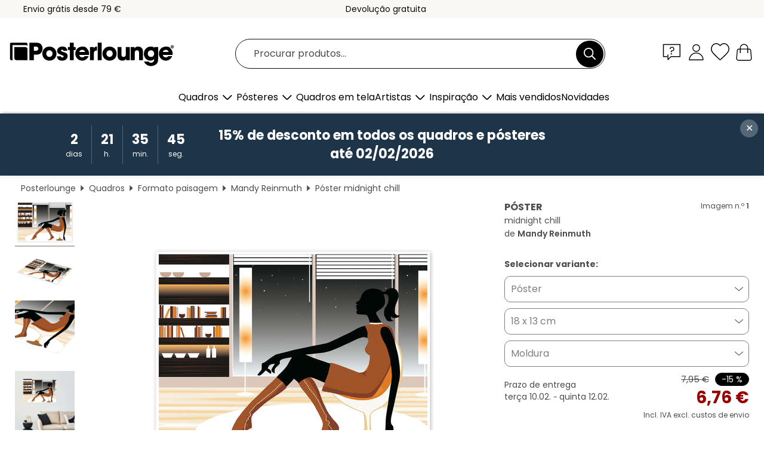

--- FILE ---
content_type: text/html; charset=utf-8
request_url: https://www.posterlounge.pt/p/1.html
body_size: 24170
content:
<!DOCTYPE html>
<html lang="pt-PT">
<head>
    <meta charset="UTF-8">
    <style>@media (min-width:768px) and (max-width:991px){.hidden-sm{display:none!important}}@media (min-width:992px) and (max-width:1249px){.hidden-md{display:none!important}}@media (min-width:1250px){.hidden-lg{display:none!important}}</style><noscript><style>.lazyload{display:none!important}noscript>img {display:block;max-width:100%;height:auto}.thumbnail noscript>img {margin-left:auto;margin-right: auto}</style></noscript><style>.mazing-button-container{display:none;}</style><style>#pdv-productImageBox{text-align:center;height:500px;}#pdv-thumbnail-gallery-wrapper{width:120px}#pdv-productImageSrc{max-width: calc(100vw - 40px)}#pdv-thumbnail-gallery{margin:0;padding:0;list-style:none;min-width:112px;}.col-*{padding:0 10px}</style><style>#pdv-productImageBox{height:500px}</style>
    <link rel="preconnect" href="https://media.posterlounge.com"><link rel="preconnect" href="https://cdn.posterlounge.com">
    
    <link rel="preload" href="https://www.posterlounge.pt/plugin/extern/bootstrap/fonts/glyphicons-halflings-regular.woff2" as="font" type="font/woff2" crossorigin="anonymous" /><link rel="preload" href="https://cdn.posterlounge.com/plugin/extern/bootstrap/js/includesFix.js" as="script" /><link rel="preload" href="https://www.posterlounge.pt/plugin/extern/bootstrap/css/bootstrap.min.css" as="style" /><link rel="preload" href="https://cdn.posterlounge.com/plugin/extern/bootstrap/css/bootstrap-ms.css" as="style" /><link rel="preload" href="https://cdn.posterlounge.com/plugin/extern/bootstrap/js/bootstrap.min.js" as="script" /><link rel="preload" href="https://cdn.posterlounge.com/plugin/extern/bootstrapdialog/css/bootstrap-dialog.min.css" as="style" /><link rel="preload" href="https://cdn.posterlounge.com/plugin/extern/bootstrapdialog/js/bootstrap-dialog.min.js" as="script" /><link rel="preload" href="https://cdn.posterlounge.com/plugin/extern/lazysizes/css/custom-lazy-styles.min.css" as="style" /><link rel="preload" href="https://cdn.posterlounge.com/plugin/extern/flags/css/style.min.css" as="style" /><link rel="preload" href="https://www.posterlounge.pt/css/13e561785e46b360108ea031ded6f836.css" as="style" /><link rel="preload" href="https://www.posterlounge.pt/controller/shop/main/webfonts.css?version=250916" as="style" />

    <title>midnight chill de Mandy Reinmuth em póster, tela e muito mais | Posterlounge.pt</title>
    <meta name="description" content="Compre já midnight chill de Mandy Reinmuth em póster ou quadro na Posterlounge.pt ✔ Diferentes materiais e tamanhos ✔ Molduras à medida feitas por nós ✔ Devolução gratuita">
    <meta name="viewport" content="width=device-width, initial-scale=1">

    
        <meta name="robots" content="INDEX, FOLLOW, NOODP, NOYDIR">

                                                                                                <link rel="canonical" href="https://www.posterlounge.pt/p/1.html">
                                                        
                    <link rel="alternate" hreflang="de-DE" href="https://www.posterlounge.de/p/1.html">
                <link rel="alternate" hreflang="de-AT" href="https://www.posterlounge.at/p/1.html">
                <link rel="alternate" hreflang="de-CH" href="https://www.posterlounge.ch/p/1.html">
                <link rel="alternate" hreflang="en-GB" href="https://www.posterlounge.co.uk/p/1.html">
                <link rel="alternate" hreflang="en-IE" href="https://www.posterlounge.ie/p/1.html">
                <link rel="alternate" hreflang="fr-FR" href="https://www.posterlounge.fr/p/1.html">
                <link rel="alternate" hreflang="fr-BE" href="https://www.posterlounge.be/p/1.html">
                <link rel="alternate" hreflang="es-ES" href="https://www.posterlounge.es/p/1.html">
                <link rel="alternate" hreflang="it-IT" href="https://www.posterlounge.it/p/1.html">
                <link rel="alternate" hreflang="nl-NL" href="https://www.posterlounge.nl/p/1.html">
                <link rel="alternate" hreflang="pt-PT" href="https://www.posterlounge.pt/p/1.html">
                <link rel="alternate" hreflang="da-DK" href="https://www.posterlounge.dk/p/1.html">
                <link rel="alternate" hreflang="no-NO" href="https://www.posterlounge.no/p/1.html">
                <link rel="alternate" hreflang="sv-SE" href="https://www.posterlounge.se/p/1.html">
                <link rel="alternate" hreflang="fi-FI" href="https://www.posterlounge.fi/p/1.html">
                <link rel="alternate" hreflang="pl-PL" href="https://www.posterlounge.pl/p/1.html">
                <link rel="alternate" hreflang="x-default" href="https://www.posterlounge.com/p/1.html">
                
        <meta property="og:type" content="product">
    <meta property="og:url" content="https://www.posterlounge.pt/p/1.html">
    <meta property="og:title" content="Mandy Reinmuth - midnight chill">
    <meta property="og:description" content="Compre já midnight chill de Mandy Reinmuth em póster ou quadro na Posterlounge.pt ✔ Diferentes materiais e tamanhos ✔ Molduras à medida feitas por nós ✔ Devolução gratuita">
        <meta property="og:image" content="https://media.posterlounge.com/img/products/10000/1/1_poster_l.jpg">
    <meta name="thumbnail" content="https://media.posterlounge.com/img/products/10000/1/1_poster_l.jpg">
    
    <meta name="verify-v1" content="jsXi8zb7H6gcVbAXgm12JAChcd/3kQ5ZV0vGluy355s=">
    <meta name="p:domain_verify" content="2e6c603011a49bb49e22d0da3c726e2c">
    <meta name="msvalidate.01" content="0BEB495C0C44DA08B94EFD62E15B0E16">

    <meta name="apple-mobile-web-app-title" content="Posterlounge">
    <meta name="application-name" content="Posterlounge">
    <link rel="shortcut icon" type="image/x-icon" href="https://cdn.posterlounge.com/controller/shop/main/img/logo-icon.ico">
    <link rel="icon" type="image/svg+xml" href="https://cdn.posterlounge.com/controller/shop/main/img/logo-icon.svg">
    <link rel="icon" type="image/png" href="https://cdn.posterlounge.com/controller/shop/main/img/logo-icon-256px.png">
    <link rel="apple-touch-icon" href="https://cdn.posterlounge.com/controller/shop/main/img/apple-touch-icon-precomposed.png"
          sizes="180x180">

    <script type="text/javascript" src="https://cdn.posterlounge.com/plugin/extern/bootstrap/js/includesFix.js"></script><link rel="stylesheet" href="https://www.posterlounge.pt/plugin/extern/bootstrap/css/bootstrap.min.css" type="text/css" /><link rel="stylesheet" href="https://cdn.posterlounge.com/plugin/extern/bootstrap/css/bootstrap-ms.css" type="text/css" /><link rel="stylesheet" href="https://cdn.posterlounge.com/plugin/extern/bootstrapdialog/css/bootstrap-dialog.min.css" type="text/css" /><link rel="stylesheet" href="https://cdn.posterlounge.com/plugin/extern/lazysizes/css/custom-lazy-styles.min.css?version=240620" type="text/css"/><link rel="stylesheet" href="https://cdn.posterlounge.com/plugin/extern/flags/css/style.min.css" type="text/css" /><link rel="stylesheet" href="https://www.posterlounge.pt/css/13e561785e46b360108ea031ded6f836.css" type="text/css" /><link rel="stylesheet" href="https://www.posterlounge.pt/controller/shop/main/webfonts.css?version=250916" type="text/css" />
    <script>
				
				function initGTM()
				{
					(function(w,d,s,l,i){w[l]=w[l]||[];w[l].push({'gtm.start':new Date().getTime(),event:'gtm.js'});var f=d.getElementsByTagName(s)[0],j=d.createElement(s),dl=l!='dataLayer'?'&l='+l:'';j.async=true;j.src='https://gtm.posterlounge.pt/gtm.js?id='+i+dl;f.parentNode.insertBefore(j,f);})(window,document,'script','dataLayer','GTM-KCWWWHL');
				}

				function getClientLayer()
				{
					
					dataLayer.push({ "event": "view_item_list", "ecommerce": { "item_list_name": "crosspromo", "currency": "EUR", "items": [{ "id": "124", "name": "124 - Harmonia","quantity": 1, "price": "6.76", "currency": "EUR", "index": 1 },{ "id": "698667", "name": "698667 - Robbie Williams - Let Me Enter","quantity": 1, "price": "6.76", "currency": "EUR", "index": 2 },{ "id": "702558", "name": "702558 - Tennis","quantity": 1, "price": "6.76", "currency": "EUR", "index": 3 },{ "id": "753614", "name": "753614 - A Wonderful Day","quantity": 1, "price": "6.76", "currency": "EUR", "index": 4 },{ "id": "50", "name": "50 - Com o gato na casa de banho","quantity": 1, "price": "6.76", "currency": "EUR", "index": 5 },{ "id": "736777", "name": "736777 - Les Mademoiselles II","quantity": 1, "price": "6.76", "currency": "EUR", "index": 6 },{ "id": "678826", "name": "678826 - Phil Collins - In The Air Toni","quantity": 1, "price": "6.76", "currency": "EUR", "index": 7 },{ "id": "638839", "name": "638839 - Bruce Springsteen, Born in the","quantity": 1, "price": "6.76", "currency": "EUR", "index": 8 },{ "id": "749312", "name": "749312 - Panda Bear in the Bath","quantity": 1, "price": "6.76", "currency": "EUR", "index": 9 },{ "id": "678857", "name": "678857 - LL Cool J - I&#039;m Bad","quantity": 1, "price": "6.76", "currency": "EUR", "index": 10 },{ "id": "514832", "name": "514832 - Flieg Vöglein (alemão)","quantity": 1, "price": "6.76", "currency": "EUR", "index": 11 },{ "id": "196103", "name": "196103 - CARMEN - Geraldine Farrar","quantity": 1, "price": "7.61", "currency": "EUR", "index": 12 }] }, "pin" : { "items": [{"product_id":"124","product_price":"6.76","product_category":"crosspromo"},{"product_id":"698667","product_price":"6.76","product_category":"crosspromo"},{"product_id":"702558","product_price":"6.76","product_category":"crosspromo"},{"product_id":"753614","product_price":"6.76","product_category":"crosspromo"},{"product_id":"50","product_price":"6.76","product_category":"crosspromo"},{"product_id":"736777","product_price":"6.76","product_category":"crosspromo"},{"product_id":"678826","product_price":"6.76","product_category":"crosspromo"},{"product_id":"638839","product_price":"6.76","product_category":"crosspromo"},{"product_id":"749312","product_price":"6.76","product_category":"crosspromo"},{"product_id":"678857","product_price":"6.76","product_category":"crosspromo"},{"product_id":"514832","product_price":"6.76","product_category":"crosspromo"},{"product_id":"196103","product_price":"7.61","product_category":"crosspromo"}] }, "meta" : { "item": { "id" : [124,698667,702558,753614,50,736777,678826,638839,749312,678857,514832,196103], "name": "crosspromo" } }, "algolia" : { "afterSearch": 0, "userToken": "dabd7f06ade859a2b3c1316d7d9ae4b8", "userTokenAuth": "", "index": "Posterlounge_pt", "queryId": "", "items": ["124","698667","702558","753614","50","736777","678826","638839","749312","678857","514832","196103"] } });
					dataLayer.push({ecommerce: undefined, pin: undefined, meta: undefined, algolia: undefined, search_term: undefined, klaviyo: undefined});
					dataLayer.push({ "event": "view_item", "ecommerce": { "currency": "EUR", "items": [{ "id": "1", "variant": "Póster 18 x 13 cm", "name": "1 - midnight chill","brand": "Mandy Reinmuth","quantity": 1, "price": "6.76", "currency": "EUR", "index": 1 }], "value": "6.76" }, "pin" : { "items": [{ "product_id": "1", "product_variant": "Póster 18 x 13 cm", "product_name": "1 - midnight chill", "brand": "PDS", "product_price": "6.76" }] }, "meta" : { "item" : { "id": "1", "name": "1 - midnight chill", "price": "6.76", "quantity": "1", "variant": "Póster 18 x 13 cm" } }, "algolia" : { "afterSearch": 0, "userToken": "dabd7f06ade859a2b3c1316d7d9ae4b8", "userTokenAuth": "", "index": "Posterlounge_pt", "queryId": "", "items": ["1"], "positions": [2] } });
					dataLayer.push({ecommerce: undefined, pin: undefined, meta: undefined, algolia: undefined, search_term: undefined, klaviyo: undefined});
				}
				
				function getServerLayer()
				{
					$(document).ajaxComplete(function (event, xhr, settings)
					{
					    var call = true;
					    if(typeof settings.url !== 'undefined')
					    {
					        if(settings.url.indexOf('noGTM=1') > 0)
					        {
					            call = false;
					        }
					    }
					    
					    if(call)
					    {
                            $.ajax({
                                type: 'POST',
                                url: 'https://www.posterlounge.pt/plugin/extern/googletagmanager/ajax/get.php',
                                dataType: 'json',
                                global: false,
                                success: function (request)
                                {
                                    if(request != null)
                                    {
                                        if(request.status)
                                        {
                                            if(request.results.jsObjects !== 'undefined')
                                            {
                                                for(x=0;x<request.results.jsObjects.length;x++)
                                                {
                                                    dataLayer.push(JSON.parse(request.results.jsObjects[x]));
                                                }
                                            }
                                        }
                                    }
                                }
                            });
                        }
					});
				}
			
				function initGTMClientId()
				{
					$.ajax({
						type: 'POST',
						url: 'https://www.posterlounge.pt/plugin/extern/googletagmanager/ajax/id.php',
						dataType: 'json',
						global: false,
						success: function (request)
						{
							if(request != null)
							{
								if(request.status)
								{
									if(request.results.id !== 'undefined')
									{
										initGTM();
										
										dataLayer.push({
											'event':		'client_id',
											'client_id':	request.results.id,
											'em_hash':	    request.results.em,
											'portal_id':	request.results.portal,
											'environment':  'production',
											'section' :     'detail_view',
											'ip_override':  request.results.ip,
											'user_agent':   request.results.ua,
											'test_dim1':    request.results.test_dim1,
											'test_dim2':    request.results.test_dim2,
											'test_dim3':    request.results.test_dim3,
											'test_algolia': request.results.test_algolia
										});
										
										getClientLayer();
										getServerLayer();
									}
								}
							}
						}
					});
				}
			</script><script>
			
			function getInfos(e,o)
			{   
				var cm = __cmp('getCMPData');
				var analytics = 0;
				if(cm.gdprApplies !== true || cm.vendorConsents.s26 === true)
				{
					analytics = 1;
				}
				
				$.ajax({
					type: 'POST',
					url: 'https://www.posterlounge.pt/plugin/shop/cookiebanner/ajax/state.php',
					dataType: 'json',
					global: false,
					data:{
					  analytics: analytics
					}
				});
				
				if (typeof initGTMClientId == 'function') { 
					initGTMClientId();
				}
			}
		  
			document.addEventListener('DOMContentLoaded', function() 
			{
                let cmp = __cmp('getCMPData');
                if(typeof cmp === 'object' && cmp.cmpDataObject) {
                    getInfos(null, null);
                } else {
                    __cmp('addEventListener',['consent',getInfos,false],null);
                }
				
			});
		</script>

        
    <script type="application/ld+json">
        {
            "@context": "https://schema.org",
            "@type": "WebSite",
            "url": "https://www.posterlounge.pt",
            "potentialAction": {
                "@type": "SearchAction",
                "target": "https://www.posterlounge.pt/procurar.html?action=search&query={search_term_string}",
                "query-input": "required name=search_term_string"
            }
        }
    </script>
    
    
    
    <script type="application/ld+json">
        {
            "@context": "https://schema.org",
            "@type": "Organization",
            "name": "Posterlounge",
            "url": "https://www.posterlounge.pt",
            "logo": "https://www.posterlounge.pt/controller/shop/main/img/posterlounge-logo.svg",
            "sameAs": [
                "https://www.facebook.com/posterlounge",
                "https://www.pinterest.com/posterlounge/",
                "https://instagram.com/posterlounge/"
            ],
            "contactPoint": [
                {
                    "@type": "ContactPoint",
                    "telephone": "+49-341-33975900",
                    "contactType": "customer service"
                }
            ]
        }
    </script>
    
</head>

<body data-role="page" id="main" data-posterlounge-instant-intensity="500">
<noscript><iframe src="https://gtm.posterlounge.pt/ns.html?id=GTM-KCWWWHL" height="0" width="0" style="display:none;visibility:hidden"></iframe></noscript><script>if(!"gdprAppliesGlobally" in window){window.gdprAppliesGlobally=true}if(!("cmp_id" in window)||window.cmp_id<1){window.cmp_id=0}if(!("cmp_cdid" in window)){window.cmp_cdid="52b65399326c"}if(!("cmp_params" in window)){window.cmp_params=""}if(!("cmp_host" in window)){window.cmp_host="b.delivery.consentmanager.net"}if(!("cmp_cdn" in window)){window.cmp_cdn="cdn.consentmanager.net"}if(!("cmp_proto" in window)){window.cmp_proto="https:"}if(!("cmp_codesrc" in window)){window.cmp_codesrc="1"}window.cmp_getsupportedLangs=function(){var b=["DE","EN","FR","IT","NO","DA","FI","ES","PT","RO","BG","ET","EL","GA","HR","LV","LT","MT","NL","PL","SV","SK","SL","CS","HU","RU","SR","ZH","TR","UK","AR","BS"];if("cmp_customlanguages" in window){for(var a=0;a<window.cmp_customlanguages.length;a++){b.push(window.cmp_customlanguages[a].l.toUpperCase())}}return b};window.cmp_getRTLLangs=function(){var a=["AR"];if("cmp_customlanguages" in window){for(var b=0;b<window.cmp_customlanguages.length;b++){if("r" in window.cmp_customlanguages[b]&&window.cmp_customlanguages[b].r){a.push(window.cmp_customlanguages[b].l)}}}return a};window.cmp_getlang=function(j){if(typeof(j)!="boolean"){j=true}if(j&&typeof(cmp_getlang.usedlang)=="string"&&cmp_getlang.usedlang!==""){return cmp_getlang.usedlang}var g=window.cmp_getsupportedLangs();var c=[];var f=location.hash;var e=location.search;var a="languages" in navigator?navigator.languages:[];if(f.indexOf("cmplang=")!=-1){c.push(f.substr(f.indexOf("cmplang=")+8,2).toUpperCase())}else{if(e.indexOf("cmplang=")!=-1){c.push(e.substr(e.indexOf("cmplang=")+8,2).toUpperCase())}else{if("cmp_setlang" in window&&window.cmp_setlang!=""){c.push(window.cmp_setlang.toUpperCase())}else{if(a.length>0){for(var d=0;d<a.length;d++){c.push(a[d])}}}}}if("language" in navigator){c.push(navigator.language)}if("userLanguage" in navigator){c.push(navigator.userLanguage)}var h="";for(var d=0;d<c.length;d++){var b=c[d].toUpperCase();if(g.indexOf(b)!=-1){h=b;break}if(b.indexOf("-")!=-1){b=b.substr(0,2)}if(g.indexOf(b)!=-1){h=b;break}}if(h==""&&typeof(cmp_getlang.defaultlang)=="string"&&cmp_getlang.defaultlang!==""){return cmp_getlang.defaultlang}else{if(h==""){h="EN"}}h=h.toUpperCase();return h};(function(){var u=document;var v=u.getElementsByTagName;var h=window;var o="";var b="_en";if("cmp_getlang" in h){o=h.cmp_getlang().toLowerCase();if("cmp_customlanguages" in h){for(var q=0;q<h.cmp_customlanguages.length;q++){if(h.cmp_customlanguages[q].l.toUpperCase()==o.toUpperCase()){o="en";break}}}b="_"+o}function x(i,e){var w="";i+="=";var s=i.length;var d=location;if(d.hash.indexOf(i)!=-1){w=d.hash.substr(d.hash.indexOf(i)+s,9999)}else{if(d.search.indexOf(i)!=-1){w=d.search.substr(d.search.indexOf(i)+s,9999)}else{return e}}if(w.indexOf("&")!=-1){w=w.substr(0,w.indexOf("&"))}return w}var k=("cmp_proto" in h)?h.cmp_proto:"https:";if(k!="http:"&&k!="https:"){k="https:"}var g=("cmp_ref" in h)?h.cmp_ref:location.href;var j=u.createElement("script");j.setAttribute("data-cmp-ab","1");var c=x("cmpdesign","cmp_design" in h?h.cmp_design:"");var f=x("cmpregulationkey","cmp_regulationkey" in h?h.cmp_regulationkey:"");var r=x("cmpgppkey","cmp_gppkey" in h?h.cmp_gppkey:"");var n=x("cmpatt","cmp_att" in h?h.cmp_att:"");j.src=k+"//"+h.cmp_host+"/delivery/cmp.php?"+("cmp_id" in h&&h.cmp_id>0?"id="+h.cmp_id:"")+("cmp_cdid" in h?"&cdid="+h.cmp_cdid:"")+"&h="+encodeURIComponent(g)+(c!=""?"&cmpdesign="+encodeURIComponent(c):"")+(f!=""?"&cmpregulationkey="+encodeURIComponent(f):"")+(r!=""?"&cmpgppkey="+encodeURIComponent(r):"")+(n!=""?"&cmpatt="+encodeURIComponent(n):"")+("cmp_params" in h?"&"+h.cmp_params:"")+(u.cookie.length>0?"&__cmpfcc=1":"")+"&l="+o.toLowerCase()+"&o="+(new Date()).getTime();j.type="text/javascript";j.async=true;if(u.currentScript&&u.currentScript.parentElement){u.currentScript.parentElement.appendChild(j)}else{if(u.body){u.body.appendChild(j)}else{var t=v("body");if(t.length==0){t=v("div")}if(t.length==0){t=v("span")}if(t.length==0){t=v("ins")}if(t.length==0){t=v("script")}if(t.length==0){t=v("head")}if(t.length>0){t[0].appendChild(j)}}}var m="js";var p=x("cmpdebugunminimized","cmpdebugunminimized" in h?h.cmpdebugunminimized:0)>0?"":".min";var a=x("cmpdebugcoverage","cmp_debugcoverage" in h?h.cmp_debugcoverage:"");if(a=="1"){m="instrumented";p=""}var j=u.createElement("script");j.src=k+"//"+h.cmp_cdn+"/delivery/"+m+"/cmp"+b+p+".js";j.type="text/javascript";j.setAttribute("data-cmp-ab","1");j.async=true;if(u.currentScript&&u.currentScript.parentElement){u.currentScript.parentElement.appendChild(j)}else{if(u.body){u.body.appendChild(j)}else{var t=v("body");if(t.length==0){t=v("div")}if(t.length==0){t=v("span")}if(t.length==0){t=v("ins")}if(t.length==0){t=v("script")}if(t.length==0){t=v("head")}if(t.length>0){t[0].appendChild(j)}}}})();window.cmp_addFrame=function(b){if(!window.frames[b]){if(document.body){var a=document.createElement("iframe");a.style.cssText="display:none";if("cmp_cdn" in window&&"cmp_ultrablocking" in window&&window.cmp_ultrablocking>0){a.src="//"+window.cmp_cdn+"/delivery/empty.html"}a.name=b;a.setAttribute("title","Intentionally hidden, please ignore");a.setAttribute("role","none");a.setAttribute("tabindex","-1");document.body.appendChild(a)}else{window.setTimeout(window.cmp_addFrame,10,b)}}};window.cmp_rc=function(h){var b=document.cookie;var f="";var d=0;while(b!=""&&d<100){d++;while(b.substr(0,1)==" "){b=b.substr(1,b.length)}var g=b.substring(0,b.indexOf("="));if(b.indexOf(";")!=-1){var c=b.substring(b.indexOf("=")+1,b.indexOf(";"))}else{var c=b.substr(b.indexOf("=")+1,b.length)}if(h==g){f=c}var e=b.indexOf(";")+1;if(e==0){e=b.length}b=b.substring(e,b.length)}return(f)};window.cmp_stub=function(){var a=arguments;__cmp.a=__cmp.a||[];if(!a.length){return __cmp.a}else{if(a[0]==="ping"){if(a[1]===2){a[2]({gdprApplies:gdprAppliesGlobally,cmpLoaded:false,cmpStatus:"stub",displayStatus:"hidden",apiVersion:"2.2",cmpId:31},true)}else{a[2](false,true)}}else{if(a[0]==="getUSPData"){a[2]({version:1,uspString:window.cmp_rc("")},true)}else{if(a[0]==="getTCData"){__cmp.a.push([].slice.apply(a))}else{if(a[0]==="addEventListener"||a[0]==="removeEventListener"){__cmp.a.push([].slice.apply(a))}else{if(a.length==4&&a[3]===false){a[2]({},false)}else{__cmp.a.push([].slice.apply(a))}}}}}}};window.cmp_gpp_ping=function(){return{gppVersion:"1.0",cmpStatus:"stub",cmpDisplayStatus:"hidden",supportedAPIs:["tcfca","usnat","usca","usva","usco","usut","usct"],cmpId:31}};window.cmp_gppstub=function(){var a=arguments;__gpp.q=__gpp.q||[];if(!a.length){return __gpp.q}var g=a[0];var f=a.length>1?a[1]:null;var e=a.length>2?a[2]:null;if(g==="ping"){return window.cmp_gpp_ping()}else{if(g==="addEventListener"){__gpp.e=__gpp.e||[];if(!("lastId" in __gpp)){__gpp.lastId=0}__gpp.lastId++;var c=__gpp.lastId;__gpp.e.push({id:c,callback:f});return{eventName:"listenerRegistered",listenerId:c,data:true,pingData:window.cmp_gpp_ping()}}else{if(g==="removeEventListener"){var h=false;__gpp.e=__gpp.e||[];for(var d=0;d<__gpp.e.length;d++){if(__gpp.e[d].id==e){__gpp.e[d].splice(d,1);h=true;break}}return{eventName:"listenerRemoved",listenerId:e,data:h,pingData:window.cmp_gpp_ping()}}else{if(g==="getGPPData"){return{sectionId:3,gppVersion:1,sectionList:[],applicableSections:[0],gppString:"",pingData:window.cmp_gpp_ping()}}else{if(g==="hasSection"||g==="getSection"||g==="getField"){return null}else{__gpp.q.push([].slice.apply(a))}}}}}};window.cmp_msghandler=function(d){var a=typeof d.data==="string";try{var c=a?JSON.parse(d.data):d.data}catch(f){var c=null}if(typeof(c)==="object"&&c!==null&&"__cmpCall" in c){var b=c.__cmpCall;window.__cmp(b.command,b.parameter,function(h,g){var e={__cmpReturn:{returnValue:h,success:g,callId:b.callId}};d.source.postMessage(a?JSON.stringify(e):e,"*")})}if(typeof(c)==="object"&&c!==null&&"__uspapiCall" in c){var b=c.__uspapiCall;window.__uspapi(b.command,b.version,function(h,g){var e={__uspapiReturn:{returnValue:h,success:g,callId:b.callId}};d.source.postMessage(a?JSON.stringify(e):e,"*")})}if(typeof(c)==="object"&&c!==null&&"__tcfapiCall" in c){var b=c.__tcfapiCall;window.__tcfapi(b.command,b.version,function(h,g){var e={__tcfapiReturn:{returnValue:h,success:g,callId:b.callId}};d.source.postMessage(a?JSON.stringify(e):e,"*")},b.parameter)}if(typeof(c)==="object"&&c!==null&&"__gppCall" in c){var b=c.__gppCall;window.__gpp(b.command,function(h,g){var e={__gppReturn:{returnValue:h,success:g,callId:b.callId}};d.source.postMessage(a?JSON.stringify(e):e,"*")},"parameter" in b?b.parameter:null,"version" in b?b.version:1)}};window.cmp_setStub=function(a){if(!(a in window)||(typeof(window[a])!=="function"&&typeof(window[a])!=="object"&&(typeof(window[a])==="undefined"||window[a]!==null))){window[a]=window.cmp_stub;window[a].msgHandler=window.cmp_msghandler;window.addEventListener("message",window.cmp_msghandler,false)}};window.cmp_setGppStub=function(a){if(!(a in window)||(typeof(window[a])!=="function"&&typeof(window[a])!=="object"&&(typeof(window[a])==="undefined"||window[a]!==null))){window[a]=window.cmp_gppstub;window[a].msgHandler=window.cmp_msghandler;window.addEventListener("message",window.cmp_msghandler,false)}};window.cmp_addFrame("__cmpLocator");if(!("cmp_disableusp" in window)||!window.cmp_disableusp){window.cmp_addFrame("__uspapiLocator")}if(!("cmp_disabletcf" in window)||!window.cmp_disabletcf){window.cmp_addFrame("__tcfapiLocator")}if(!("cmp_disablegpp" in window)||!window.cmp_disablegpp){window.cmp_addFrame("__gppLocator")}window.cmp_setStub("__cmp");if(!("cmp_disabletcf" in window)||!window.cmp_disabletcf){window.cmp_setStub("__tcfapi")}if(!("cmp_disableusp" in window)||!window.cmp_disableusp){window.cmp_setStub("__uspapi")}if(!("cmp_disablegpp" in window)||!window.cmp_disablegpp){window.cmp_setGppStub("__gpp")};</script>
<div id="side-nav" class="side-nav">
    <!-- Mobile Nav, die den Content nach rechts verschiebt -->
    <div class="mobile-nav-left">
        <div class="mobile-nav-top">
            <div id="close-tab">Fechar<span></span></div>
            <div id="side-nav-pageNavLogo">
                <a href="https://www.posterlounge.pt" title="Pósteres e quadros na Posterlounge">&nbsp;</a>
            </div>
            <div id="mn-searchWrapper" class="search-wrapper">
                <form action="https://www.posterlounge.pt/procurar.html" accept-charset="UTF-8" method="get" name="search" class="pos-rel searchFieldGroup">
                    <input name="action" type="hidden" value="search"/>
                    <div class="input-group">
                        <input
                                name="s_query"
                                id="mn-mainSearchInput"
                                type="text"
                                autocomplete="off"
                                placeholder="Procurar produtos..."
                                value=""
                                maxlength="250"
                                class="searchField"
                                aria-label="Caixa de pesquisa"
                        />
                        <div class="input-group-btn mega-menu-search-background">
                            <button type="button" class="btn mega-menu-searchBtn" aria-label="Procurar">&nbsp;</button>
                        </div>
                        <button type="button" class="btn searchClearBtnHeader"></button>
                    </div>
                </form>
            </div>
        </div>
        <nav>
            <div id="mobileNavbar">
                <ul class="nav navbar-nav">
                                                            <li class="has-children">
                                                <span class="nav-headline" role="button" tabindex="0" aria-expanded="false" aria-controls="subchildren-wallart">
                            Quadros
                            <span class="nav-toggle-btn arrow"></span>
                        </span>
                        <ul class="nav-children" id="subchildren-wallart">
                                                        <li>
                                <a class="nav-headline discoverAll" href="https://www.posterlounge.pt/quadros/" title="Ver todo">
                                    <span>Ver todo</span>
                                </a>
                            </li>
                                                                                                                <li class="nav-subheadline has-children">
                                <span class="nav-headline" role="button" tabindex="0" aria-expanded="false" aria-controls="children-top_products">Produtos
                                    <span class="nav-toggle-btn plus"></span>
                                </span>
                                <ul class="nav-children" id="children-top_products">
                                                                        <li>
                                        <a href="https://www.posterlounge.pt/quadros/posteres/" title="Pósteres ">
                                            <span>Pósteres</span>
                                        </a>
                                    </li>
                                                                        <li>
                                        <a href="https://www.posterlounge.pt/quadros/quadros-em-tela/" title="Quadros em tela">
                                            <span>Quadros em tela</span>
                                        </a>
                                    </li>
                                                                        <li>
                                        <a href="https://www.posterlounge.pt/quadros/quadros-em-aluminio/" title="Quadros em alumínio">
                                            <span>Quadros em alumínio</span>
                                        </a>
                                    </li>
                                                                        <li>
                                        <a href="https://www.posterlounge.pt/quadros/quadros-em-acrilico/" title="Quadros em acrílico">
                                            <span>Quadros em acrílico</span>
                                        </a>
                                    </li>
                                                                        <li>
                                        <a href="https://www.posterlounge.pt/quadros/quadros-de-madeira/" title="Quadros de madeira">
                                            <span>Quadros de madeira</span>
                                        </a>
                                    </li>
                                                                        <li>
                                        <a href="https://www.posterlounge.pt/quadros/quadros-em-plexi-aluminio/" title="Quadros em plexi-alumínio">
                                            <span>Quadros em plexi-alumínio</span>
                                        </a>
                                    </li>
                                                                        <li>
                                        <a href="https://www.posterlounge.pt/quadros/impressoes-artisticas/" title="Impressões artísticas">
                                            <span>Impressões artísticas</span>
                                        </a>
                                    </li>
                                                                        <li>
                                        <a href="https://www.posterlounge.pt/quadros/quadros-em-pvc/" title="Quadros em PVC">
                                            <span>Quadros em PVC</span>
                                        </a>
                                    </li>
                                                                        <li>
                                        <a href="https://www.posterlounge.pt/quadros/autocolantes-decorativos/" title="Autocolantes decorativos">
                                            <span>Autocolantes decorativos</span>
                                        </a>
                                    </li>
                                                                        <li>
                                        <a href="https://www.posterlounge.pt/quadros/quadros-magneticos/" title="Quadros magnéticos">
                                            <span>Quadros magnéticos</span>
                                        </a>
                                    </li>
                                                                        <li>
                                        <a href="https://www.posterlounge.pt/quadros/vinil-para-portas/" title="Vinil para portas">
                                            <span>Vinil para portas</span>
                                        </a>
                                    </li>
                                                                        <li>
                                        <a href="https://www.posterlounge.pt/quadros/posteres-de-porta/" title="Pósteres de porta">
                                            <span>Pósteres de porta</span>
                                        </a>
                                    </li>
                                                                        <li>
                                        <a href="https://www.posterlounge.pt/quadros/posteres-para-colorir/" title="Pósteres para colorir">
                                            <span>Pósteres para colorir</span>
                                        </a>
                                    </li>
                                                                        <li>
                                        <a href="https://www.posterlounge.pt/quadros/vales-presente/" title="Vales-presente ">
                                            <span>Vales-presente </span>
                                        </a>
                                    </li>
                                                                        <li>
                                        <a href="https://www.posterlounge.pt/quadros/calendarios-de-parede/" title="Calendários de parede">
                                            <span>Calendários de parede</span>
                                        </a>
                                    </li>
                                                                    </ul>
                            </li>
                                                                                                                <li class="nav-subheadline has-children">
                                <span class="nav-headline" role="button" tabindex="0" aria-expanded="false" aria-controls="children-popular_art_styles">Estilos artísticos populares
                                    <span class="nav-toggle-btn plus"></span>
                                </span>
                                <ul class="nav-children" id="children-popular_art_styles">
                                                                        <li>
                                        <a href="https://www.posterlounge.pt/quadros/fauvismo/" title="Fauvismo">
                                            <span>Fauvismo</span>
                                        </a>
                                    </li>
                                                                        <li>
                                        <a href="https://www.posterlounge.pt/quadros/posteres/impressionismo/" title="Impressionismo">
                                            <span>Impressionismo</span>
                                        </a>
                                    </li>
                                                                        <li>
                                        <a href="https://www.posterlounge.pt/quadros/arte-abstrata/" title="Arte abstrata">
                                            <span>Arte abstrata</span>
                                        </a>
                                    </li>
                                                                        <li>
                                        <a href="https://www.posterlounge.pt/quadros/arte-asiatica/" title="Arte asiática">
                                            <span>Arte asiática</span>
                                        </a>
                                    </li>
                                                                        <li>
                                        <a href="https://www.posterlounge.pt/quadros/aguarelas/" title="Aguarelas">
                                            <span>Aguarelas</span>
                                        </a>
                                    </li>
                                                                        <li>
                                        <a href="https://www.posterlounge.pt/quadros/mash-up-art/" title="Mash Up Art">
                                            <span>Mash Up Art</span>
                                        </a>
                                    </li>
                                                                        <li>
                                        <a href="https://www.posterlounge.pt/quadros/surrealismo/" title="Surrealismo">
                                            <span>Surrealismo</span>
                                        </a>
                                    </li>
                                                                        <li>
                                        <a href="https://www.posterlounge.pt/quadros/bauhaus/" title="Bauhaus">
                                            <span>Bauhaus</span>
                                        </a>
                                    </li>
                                                                        <li>
                                        <a href="https://www.posterlounge.pt/quadros/arte-digital/" title="Arte digital">
                                            <span>Arte digital</span>
                                        </a>
                                    </li>
                                                                        <li>
                                        <a href="https://www.posterlounge.pt/quadros/fotografia/" title="Fotografia">
                                            <span>Fotografia</span>
                                        </a>
                                    </li>
                                                                        <li>
                                        <a href="https://www.posterlounge.pt/quadros/desenho-e-esboco/" title="Desenhos e esboços">
                                            <span>Desenhos e esboços</span>
                                        </a>
                                    </li>
                                                                    </ul>
                            </li>
                                                                                                                <li class="nav-subheadline has-children">
                                <span class="nav-headline" role="button" tabindex="0" aria-expanded="false" aria-controls="children-popular_rooms">Espaços preferidos
                                    <span class="nav-toggle-btn plus"></span>
                                </span>
                                <ul class="nav-children" id="children-popular_rooms">
                                                                        <li>
                                        <a href="https://www.posterlounge.pt/quadros/sala-de-estar/" title="Quadros para a sala de estar">
                                            <span>Quadros para a sala de estar</span>
                                        </a>
                                    </li>
                                                                        <li>
                                        <a href="https://www.posterlounge.pt/quadros/quarto-de-casal/" title="Quadros para o quarto de casal">
                                            <span>Quadros para o quarto de casal</span>
                                        </a>
                                    </li>
                                                                        <li>
                                        <a href="https://www.posterlounge.pt/quadros/cozinha/" title="Quadros para a cozinha">
                                            <span>Quadros para a cozinha</span>
                                        </a>
                                    </li>
                                                                        <li>
                                        <a href="https://www.posterlounge.pt/quadros/casa-de-banho/" title="Quadros para a casa de banho">
                                            <span>Quadros para a casa de banho</span>
                                        </a>
                                    </li>
                                                                        <li>
                                        <a href="https://www.posterlounge.pt/quadros/quarto-de-crianca/" title="Quadros infantis">
                                            <span>Quadros infantis</span>
                                        </a>
                                    </li>
                                                                        <li>
                                        <a href="https://www.posterlounge.pt/quadros/escritorio/" title="Quadros para o escritório">
                                            <span>Quadros para o escritório</span>
                                        </a>
                                    </li>
                                                                    </ul>
                            </li>
                                                                                                                <li class="nav-subheadline has-children">
                                <span class="nav-headline" role="button" tabindex="0" aria-expanded="false" aria-controls="children-popular_styles">Estilos de interiores
                                    <span class="nav-toggle-btn plus"></span>
                                </span>
                                <ul class="nav-children" id="children-popular_styles">
                                                                        <li>
                                        <a href="https://www.posterlounge.pt/quadros/japandi/" title="Japandi">
                                            <span>Japandi</span>
                                        </a>
                                    </li>
                                                                        <li>
                                        <a href="https://www.posterlounge.pt/quadros/boho/" title="Boho">
                                            <span>Boho</span>
                                        </a>
                                    </li>
                                                                        <li>
                                        <a href="https://www.posterlounge.pt/quadros/moderno/" title="Moderno">
                                            <span>Moderno</span>
                                        </a>
                                    </li>
                                                                        <li>
                                        <a href="https://www.posterlounge.pt/quadros/mid-century-modern/" title="Mid-century modern">
                                            <span>Mid-century modern</span>
                                        </a>
                                    </li>
                                                                        <li>
                                        <a href="https://www.posterlounge.pt/quadros/maritimo/" title="Marítimo">
                                            <span>Marítimo</span>
                                        </a>
                                    </li>
                                                                        <li>
                                        <a href="https://www.posterlounge.pt/quadros/vintage/" title="Vintage">
                                            <span>Vintage</span>
                                        </a>
                                    </li>
                                                                        <li>
                                        <a href="https://www.posterlounge.pt/quadros/escandinavo/" title="Escandinavo">
                                            <span>Escandinavo</span>
                                        </a>
                                    </li>
                                                                        <li>
                                        <a href="https://www.posterlounge.pt/quadros/estilo-campestre/" title="Estilo campestre">
                                            <span>Estilo campestre</span>
                                        </a>
                                    </li>
                                                                        <li>
                                        <a href="https://www.posterlounge.pt/quadros/minimalismo/" title="Minimalismo">
                                            <span>Minimalismo</span>
                                        </a>
                                    </li>
                                                                    </ul>
                            </li>
                                                                                </ul>
                                            </li>
                                                                                <li class="has-children">
                                                <span class="nav-headline" role="button" tabindex="0" aria-expanded="false" aria-controls="subchildren-poster">
                            Pósteres
                            <span class="nav-toggle-btn arrow"></span>
                        </span>
                        <ul class="nav-children" id="subchildren-poster">
                                                        <li>
                                <a class="nav-headline discoverAll" href="https://www.posterlounge.pt/quadros/posteres/" title="Ver todo">
                                    <span>Ver todo</span>
                                </a>
                            </li>
                                                                                                                <li class="nav-subheadline has-children">
                                <span class="nav-headline" role="button" tabindex="0" aria-expanded="false" aria-controls="children-top_poster_categories">Categorias populares
                                    <span class="nav-toggle-btn plus"></span>
                                </span>
                                <ul class="nav-children" id="children-top_poster_categories">
                                                                        <li>
                                        <a href="https://www.posterlounge.pt/quadros/posteres/filmes/" title="Pósteres de filmes">
                                            <span>Pósteres de filmes</span>
                                        </a>
                                    </li>
                                                                        <li>
                                        <a href="https://www.posterlounge.pt/quadros/posteres/mangas/" title="Pósteres de anime">
                                            <span>Pósteres de anime</span>
                                        </a>
                                    </li>
                                                                        <li>
                                        <a href="https://www.posterlounge.pt/quadros/posteres/animais/" title="Pósteres de animais">
                                            <span>Pósteres de animais</span>
                                        </a>
                                    </li>
                                                                        <li>
                                        <a href="https://www.posterlounge.pt/quadros/posteres/cidades/" title="Pósteres de cidades">
                                            <span>Pósteres de cidades</span>
                                        </a>
                                    </li>
                                                                        <li>
                                        <a href="https://www.posterlounge.pt/quadros/posteres/ditos-e-citacoes/" title="Ditos & citações">
                                            <span>Ditos & citações</span>
                                        </a>
                                    </li>
                                                                        <li>
                                        <a href="https://www.posterlounge.pt/quadros/posteres/musica-e-danca/" title="Posters de música">
                                            <span>Posters de música</span>
                                        </a>
                                    </li>
                                                                        <li>
                                        <a href="https://www.posterlounge.pt/quadros/posteres/desportos/" title="Posters de desporto">
                                            <span>Posters de desporto</span>
                                        </a>
                                    </li>
                                                                        <li>
                                        <a href="https://www.posterlounge.pt/quadros/posteres/mapas-mundi-e-mapas-de-paises/" title="Mapas-múndi & mapas de países">
                                            <span>Mapas-múndi & mapas de países</span>
                                        </a>
                                    </li>
                                                                        <li>
                                        <a href="https://www.posterlounge.pt/quadros/posteres/botanica/" title="Pósteres botânicos">
                                            <span>Pósteres botânicos</span>
                                        </a>
                                    </li>
                                                                        <li>
                                        <a href="https://www.posterlounge.pt/quadros/posteres/natureza/" title="Pósteres de natureza">
                                            <span>Pósteres de natureza</span>
                                        </a>
                                    </li>
                                                                        <li>
                                        <a href="https://www.posterlounge.pt/quadros/posteres/arquitetura/" title="Pósteres de arquitetura">
                                            <span>Pósteres de arquitetura</span>
                                        </a>
                                    </li>
                                                                        <li>
                                        <a href="https://www.posterlounge.pt/quadros/posteres/aprender-e-saber/" title="Pósteres didáticos">
                                            <span>Pósteres didáticos</span>
                                        </a>
                                    </li>
                                                                    </ul>
                            </li>
                                                                                                                <li class="nav-subheadline has-children">
                                <span class="nav-headline" role="button" tabindex="0" aria-expanded="false" aria-controls="children-trends_inspiration">Tendências e inspiração
                                    <span class="nav-toggle-btn plus"></span>
                                </span>
                                <ul class="nav-children" id="children-trends_inspiration">
                                                                        <li>
                                        <a href="https://www.posterlounge.pt/quadros/posteres/bauhaus/" title="Pósteres Bauhaus">
                                            <span>Pósteres Bauhaus</span>
                                        </a>
                                    </li>
                                                                        <li>
                                        <a href="https://www.posterlounge.pt/quadros/posteres/retro/" title="Pósteres retro">
                                            <span>Pósteres retro</span>
                                        </a>
                                    </li>
                                                                        <li>
                                        <a href="https://www.posterlounge.pt/quadros/posteres/japandi/" title="Pósteres Japandi">
                                            <span>Pósteres Japandi</span>
                                        </a>
                                    </li>
                                                                        <li>
                                        <a href="https://www.posterlounge.pt/quadros/posteres/preto-e-branco/" title="Pósteres a preto e branco">
                                            <span>Pósteres a preto e branco</span>
                                        </a>
                                    </li>
                                                                        <li>
                                        <a href="https://www.posterlounge.pt/quadros/posteres/cocktails/" title="Pósteres de cocktails">
                                            <span>Pósteres de cocktails</span>
                                        </a>
                                    </li>
                                                                        <li>
                                        <a href="https://www.posterlounge.pt/quadros/posteres/vintage/" title="Pósteres vintage">
                                            <span>Pósteres vintage</span>
                                        </a>
                                    </li>
                                                                        <li>
                                        <a href="https://www.posterlounge.pt/colecoes/exhibition-posters.html" title="Cartazes de exposições">
                                            <span>Cartazes de exposições</span>
                                        </a>
                                    </li>
                                                                        <li>
                                        <a href="https://www.posterlounge.pt/quadros/posteres/cafe/" title="Pósteres de café">
                                            <span>Pósteres de café</span>
                                        </a>
                                    </li>
                                                                    </ul>
                            </li>
                                                                                                                <li class="nav-subheadline has-children">
                                <span class="nav-headline" role="button" tabindex="0" aria-expanded="false" aria-controls="children-poster_rooms">Espaços preferidos
                                    <span class="nav-toggle-btn plus"></span>
                                </span>
                                <ul class="nav-children" id="children-poster_rooms">
                                                                        <li>
                                        <a href="https://www.posterlounge.pt/quadros/posteres/sala-de-estar/" title="Pósteres para a  sala de estar">
                                            <span>Pósteres para a sala de estar</span>
                                        </a>
                                    </li>
                                                                        <li>
                                        <a href="https://www.posterlounge.pt/quadros/posteres/cozinha/" title="Pósteres para a cozinha">
                                            <span>Pósteres para a cozinha</span>
                                        </a>
                                    </li>
                                                                        <li>
                                        <a href="https://www.posterlounge.pt/quadros/posteres/quarto-de-casal/" title="Pósteres para o quarto de casal">
                                            <span>Pósteres para o quarto de casal</span>
                                        </a>
                                    </li>
                                                                        <li>
                                        <a href="https://www.posterlounge.pt/quadros/posteres/quarto-de-crianca/" title="Pósteres para o quarto de criança">
                                            <span>Pósteres para o cuarto de criança</span>
                                        </a>
                                    </li>
                                                                        <li>
                                        <a href="https://www.posterlounge.pt/quadros/posteres/escritorio/" title="Pósteres para o escritório">
                                            <span>Pósteres para o escritório</span>
                                        </a>
                                    </li>
                                                                    </ul>
                            </li>
                                                                                </ul>
                                            </li>
                                                                                <li class="">
                                                <a href="https://www.posterlounge.pt/quadros/quadros-em-tela/" class="nav-headline" title="Quadros em tela">
                            Quadros em tela
                            <span class="nav-toggle-btn arrow"></span>
                        </a>
                                            </li>
                                                                                <li class="has-children">
                                                <span class="nav-headline" role="button" tabindex="0" aria-expanded="false" aria-controls="subchildren-artist">
                            Artistas
                            <span class="nav-toggle-btn arrow"></span>
                        </span>
                        <ul class="nav-children" id="subchildren-artist">
                                                                                                                <li class="nav-subheadline has-children">
                                <span class="nav-headline" role="button" tabindex="0" aria-expanded="false" aria-controls="children-artistsTop">Artistas populares
                                    <span class="nav-toggle-btn plus"></span>
                                </span>
                                <ul class="nav-children" id="children-artistsTop">
                                                                        <li>
                                        <a href="https://www.posterlounge.pt/artistas/vincent-van-gogh/" title="Vincent van Gogh">
                                            <span>Vincent van Gogh</span>
                                        </a>
                                    </li>
                                                                        <li>
                                        <a href="https://www.posterlounge.pt/artistas/alfons-mucha/" title="Alfons Mucha">
                                            <span>Alfons Mucha</span>
                                        </a>
                                    </li>
                                                                        <li>
                                        <a href="https://www.posterlounge.pt/artistas/william-morris/" title="William Morris">
                                            <span>William Morris</span>
                                        </a>
                                    </li>
                                                                        <li>
                                        <a href="https://www.posterlounge.pt/artistas/claude-monet/" title="Claude Monet">
                                            <span>Claude Monet</span>
                                        </a>
                                    </li>
                                                                        <li>
                                        <a href="https://www.posterlounge.pt/artistas/frida-kahlo/" title="Frida Kahlo">
                                            <span>Frida Kahlo</span>
                                        </a>
                                    </li>
                                                                        <li>
                                        <a href="https://www.posterlounge.pt/artistas/frank-moth/" title="Frank Moth">
                                            <span>Frank Moth</span>
                                        </a>
                                    </li>
                                                                        <li>
                                        <a href="https://www.posterlounge.pt/artistas/paul-klee/" title="Paul Klee">
                                            <span>Paul Klee</span>
                                        </a>
                                    </li>
                                                                        <li>
                                        <a href="https://www.posterlounge.pt/artistas/gustav-klimt/" title="Gustav Klimt">
                                            <span>Gustav Klimt</span>
                                        </a>
                                    </li>
                                                                        <li>
                                        <a href="https://www.posterlounge.pt/artistas/henri-matisse/" title="Henri Matisse">
                                            <span>Henri Matisse</span>
                                        </a>
                                    </li>
                                                                        <li>
                                        <a href="https://www.posterlounge.pt/artistas/matsumoto-hoji/" title="Matsumoto Hoji">
                                            <span>Matsumoto Hoji</span>
                                        </a>
                                    </li>
                                                                        <li>
                                        <a href="https://www.posterlounge.pt/artistas/catsanddotz/" title="CatsAndDotz">
                                            <span>CatsAndDotz</span>
                                        </a>
                                    </li>
                                                                        <li>
                                        <a href="https://www.posterlounge.pt/artistas/tamara-de-lempicka/" title="Tamara de Lempicka">
                                            <span>Tamara de Lempicka</span>
                                        </a>
                                    </li>
                                                                    </ul>
                            </li>
                                                                                                                <li class="nav-subheadline has-children">
                                <span class="nav-headline" role="button" tabindex="0" aria-expanded="false" aria-controls="children-artistsNew">Novos artistas
                                    <span class="nav-toggle-btn plus"></span>
                                </span>
                                <ul class="nav-children" id="children-artistsNew">
                                                                        <li>
                                        <a href="https://www.posterlounge.pt/artistas/branka-kodzoman/" title="Branka Kodžoman">
                                            <span>Branka Kodžoman</span>
                                        </a>
                                    </li>
                                                                        <li>
                                        <a href="https://www.posterlounge.pt/artistas/raoul-dufy/" title="Raoul Dufy">
                                            <span>Raoul Dufy</span>
                                        </a>
                                    </li>
                                                                        <li>
                                        <a href="https://www.posterlounge.pt/artistas/eduard-warkentin/" title="Eduard Warkentin">
                                            <span>Eduard Warkentin</span>
                                        </a>
                                    </li>
                                                                        <li>
                                        <a href="https://www.posterlounge.pt/artistas/urchin-bay/" title="Urchin Bay">
                                            <span>Urchin Bay</span>
                                        </a>
                                    </li>
                                                                        <li>
                                        <a href="https://www.posterlounge.pt/artistas/annick/" title="Annick">
                                            <span>Annick</span>
                                        </a>
                                    </li>
                                                                        <li>
                                        <a href="https://www.posterlounge.pt/artistas/thingdesign/" title="ThingDesign">
                                            <span>ThingDesign</span>
                                        </a>
                                    </li>
                                                                        <li>
                                        <a href="https://www.posterlounge.pt/artistas/artsy-sesta/" title="Artsy Sesta">
                                            <span>Artsy Sesta</span>
                                        </a>
                                    </li>
                                                                        <li>
                                        <a href="https://www.posterlounge.pt/artistas/adriano-oliveira/" title="Adriano Oliveira">
                                            <span>Adriano Oliveira</span>
                                        </a>
                                    </li>
                                                                        <li>
                                        <a href="https://www.posterlounge.pt/artistas/lucas-tiefenthaler/" title="Lucas Tiefenthaler">
                                            <span>Lucas Tiefenthaler</span>
                                        </a>
                                    </li>
                                                                        <li>
                                        <a href="https://www.posterlounge.pt/artistas/petra-meikle/" title="Petra Meikle">
                                            <span>Petra Meikle</span>
                                        </a>
                                    </li>
                                                                    </ul>
                            </li>
                                                                                                                <li class="nav-subheadline has-children">
                                <span class="nav-headline" role="button" tabindex="0" aria-expanded="false" aria-controls="children-artists_collection">Coleções de artistas
                                    <span class="nav-toggle-btn plus"></span>
                                </span>
                                <ul class="nav-children" id="children-artists_collection">
                                                                        <li>
                                        <a href="https://www.posterlounge.pt/the-colourful-crew/" title="The Colourful Crew">
                                            <span>The Colourful Crew</span>
                                        </a>
                                    </li>
                                                                        <li>
                                        <a href="https://www.posterlounge.pt/the-fun-makers/" title="The Fun Makers">
                                            <span>The Fun Makers</span>
                                        </a>
                                    </li>
                                                                        <li>
                                        <a href="https://www.posterlounge.pt/the-animal-lovers/" title="The Animal Lovers">
                                            <span>The Animal Lovers</span>
                                        </a>
                                    </li>
                                                                        <li>
                                        <a href="https://www.posterlounge.pt/the-ai-specialists/" title="The AI Specialists">
                                            <span>The AI Specialists</span>
                                        </a>
                                    </li>
                                                                        <li>
                                        <a href="https://www.posterlounge.pt/the-collage-crafters/" title="The Collage Crafters">
                                            <span>The Collage Crafters</span>
                                        </a>
                                    </li>
                                                                        <li>
                                        <a href="https://www.posterlounge.pt/the-world-travellers/" title="The World Travellers">
                                            <span>The World Travellers</span>
                                        </a>
                                    </li>
                                                                        <li>
                                        <a href="https://www.posterlounge.pt/the-retro-designers/" title="The Retro Designers">
                                            <span>The Retro Designers</span>
                                        </a>
                                    </li>
                                                                        <li>
                                        <a href="https://www.posterlounge.pt/the-nature-lovers/" title="The Nature Lovers">
                                            <span>The Nature Lovers</span>
                                        </a>
                                    </li>
                                                                        <li>
                                        <a href="https://www.posterlounge.pt/the-sports-maniacs/" title="The Sports Maniacs">
                                            <span>The Sports Maniacs</span>
                                        </a>
                                    </li>
                                                                        <li>
                                        <a href="https://www.posterlounge.pt/the-hilarious-paintings/" title="The Hilarious Paintings">
                                            <span>The Hilarious Paintings</span>
                                        </a>
                                    </li>
                                                                        <li>
                                        <a href="https://www.posterlounge.pt/the-minimalists/" title="The Minimalists">
                                            <span>The Minimalists</span>
                                        </a>
                                    </li>
                                                                    </ul>
                            </li>
                                                                                </ul>
                                            </li>
                                                                                <li class="has-children">
                                                <span class="nav-headline" role="button" tabindex="0" aria-expanded="false" aria-controls="subchildren-inspiration">
                            Inspiração
                            <span class="nav-toggle-btn arrow"></span>
                        </span>
                        <ul class="nav-children" id="subchildren-inspiration">
                                                                                                                <li class="nav-subheadline has-children">
                                <span class="nav-headline" role="button" tabindex="0" aria-expanded="false" aria-controls="children-poster_colors">Cores populares
                                    <span class="nav-toggle-btn plus"></span>
                                </span>
                                <ul class="nav-children" id="children-poster_colors">
                                                                        <li>
                                        <a href="https://www.posterlounge.pt/quadros/bege/" title="Quadros em bege">
                                            <span>Quadros em bege</span>
                                        </a>
                                    </li>
                                                                        <li>
                                        <a href="https://www.posterlounge.pt/quadros/laranja/" title="Quadros em laranja">
                                            <span>Quadros em laranja</span>
                                        </a>
                                    </li>
                                                                        <li>
                                        <a href="https://www.posterlounge.pt/quadros/pastel/" title="Quadros em tons pastel">
                                            <span>Quadros em tons pastel</span>
                                        </a>
                                    </li>
                                                                        <li>
                                        <a href="https://www.posterlounge.pt/quadros/cor-de-rosa-antigo/" title="Quadros cor-de-rosa-antigo">
                                            <span>Quadros cor-de-rosa-antigo</span>
                                        </a>
                                    </li>
                                                                        <li>
                                        <a href="https://www.posterlounge.pt/quadros/preto-e-branco/" title="Quadros a preto e branco">
                                            <span>Quadros a preto e branco</span>
                                        </a>
                                    </li>
                                                                        <li>
                                        <a href="https://www.posterlounge.pt/quadros/verde/" title="Quadros em verde">
                                            <span>Quadros em verde</span>
                                        </a>
                                    </li>
                                                                        <li>
                                        <a href="https://www.posterlounge.pt/quadros/vermelho/" title="Quadros em vermelho">
                                            <span>Quadros em vermelho</span>
                                        </a>
                                    </li>
                                                                        <li>
                                        <a href="https://www.posterlounge.pt/quadros/azul/" title="Quadros em azul">
                                            <span>Quadros em azul</span>
                                        </a>
                                    </li>
                                                                    </ul>
                            </li>
                                                                                                                <li class="nav-subheadline has-children">
                                <span class="nav-headline" role="button" tabindex="0" aria-expanded="false" aria-controls="children-top_collections">Coleções populares
                                    <span class="nav-toggle-btn plus"></span>
                                </span>
                                <ul class="nav-children" id="children-top_collections">
                                                                        <li>
                                        <a href="https://www.posterlounge.pt/the-great-women-artists/" title="The Great Women Artists">
                                            <span>The Great Women Artists</span>
                                        </a>
                                    </li>
                                                                        <li>
                                        <a href="https://www.posterlounge.pt/matisse-and-beyond/" title="Matisse & Beyond">
                                            <span>Matisse & Beyond</span>
                                        </a>
                                    </li>
                                                                        <li>
                                        <a href="https://www.posterlounge.pt/minimal-still-life/" title="Minimal Still Life">
                                            <span>Minimal Still Life</span>
                                        </a>
                                    </li>
                                                                        <li>
                                        <a href="https://www.posterlounge.pt/quadros/ideias-para-prendas/" title="Ideias para presentes">
                                            <span>Ideias para presentes</span>
                                        </a>
                                    </li>
                                                                        <li>
                                        <a href="https://www.posterlounge.pt/quadros/food-culture/" title="Food Culture">
                                            <span>Food Culture</span>
                                        </a>
                                    </li>
                                                                    </ul>
                            </li>
                                                                                </ul>
                                            </li>
                                                                                <li class="">
                                                <a href="https://www.posterlounge.pt/mais-vendidos/" class="nav-headline" title="Mais vendidos">
                            Mais vendidos
                            <span class="nav-toggle-btn arrow"></span>
                        </a>
                                            </li>
                                                                                <li class="">
                                                <a href="https://www.posterlounge.pt/novidades/" class="nav-headline" title="Novidades">
                            Novidades
                            <span class="nav-toggle-btn arrow"></span>
                        </a>
                                            </li>
                                                                                                                                        </ul>
            </div>
        </nav>
    </div>
    <div id="mobile-navbar-footer">
        <div id="mobile-navbar-help">
            <span class="mob-support"></span>
            <span class="help-label">Ajuda e apoio ao cliente</span>
            <span id="help-toggle" class="icon-down"></span>
        </div>

        <div id="mobile-help-panel">
            <div class="help-popup-content">
                <div class="help-links">
                                        <a href="https://www.posterlounge.pt/apoio/" class="help-link uppercase">Apoio ao cliente<span class="popup-vector"></span></a>
                </div>
                <div class="help-contact">
                    <span class="support-image"></span>
                    <p>Escreva-nos:<br>
                        <a class="mail" href="mailto:apoio@posterlounge.pt">apoio@posterlounge.pt</a>
                    </p>
                </div>
            </div>
        </div>
        <div id="mobile-navbar-btn-box">
                                    <a class="mobile-navbar-btn" href="https://www.posterlounge.pt/minha-conta.html" title="A minha conta">
                <span id="mob-account"></span>
                <span>A minha conta</span>
            </a>
                        
                        <a class="mobile-navbar-btn pos-rel" href="https://www.posterlounge.pt/lista-de-desejos.html" title="Lista de desejos">
                <span id="mob-wishlist"></span>
                <span>Lista de desejos</span>
                <span class="pageNavWishlistCount pageNavBubble" style="display:none;"> 0</span>
            </a>
                    </div>
    </div>
</div>
<div class="mobile-nav-overlay"></div>
<div id="supportPopup" class="support-popup hidden" aria-hidden="true" role="dialog">
    <div class="popup-arrow"></div>
    <button class="popup-close" aria-label="Fechar"></button>

    <div class="popup-header">
        <span class="mob-support"></span>
        <span class="help-label">Ajuda e apoio ao cliente</span>
    </div>

    <div class="help-popup-content">
        <div class="help-links">
                        <a href="https://www.posterlounge.pt/apoio/" class="help-link uppercase">Apoio ao cliente<span class="popup-vector"></span></a>
        </div>
        <div class="help-contact">
            <span class="support-image"></span>
            <p>Escreva-nos:<br>
                <a class="mail" href="mailto:apoio@posterlounge.pt">apoio@posterlounge.pt</a>
            </p>
        </div>
    </div>
</div>
<div id="header-placeholder"></div>
<div id="headerWrapper">
        <!-- Navigation für SM, MS und XS -->
    <nav class="mobile-top-nav hidden-lg hidden-md">
        <div id="containerBanner">
            <div class="banner-item transPlugin"><div tabindex="-1" class="trustpilot-widget" data-locale="pt-PT" data-template-id="5419b732fbfb950b10de65e5" data-businessunit-id="6554b0fa493229b0dd75976f" data-style-height="24px" data-style-width="320px" data-theme="light" data-font-family="Open Sans" data-text-color="#4C4C4C" data-stars="4,5">
</div></div>
            <div class="banner-item">Envio grátis desde 79 €</div>
            <div class="banner-item">Devolução gratuita</div>
        </div>
        <div class="navbar navbar-default navbar-static-top custom-navbar">
            <div class="container custom-container">
                <div class="nav navbar-nav navbar-left">
                    <button type="button" id="pageNavMenu" class="navbar-toggle-btn sidebar-toogle collapsed" data-toggle="collapse" data-target="" aria-controls="mobileNavbar" aria-label="Mobile menu">
                        <span class="icon-bar top-bar"></span>
                        <span class="icon-bar middle-bar"></span>
                        <span class="icon-bar bottom-bar"></span>
                    </button>
                    <div class="nav-icon pageNavSupport">
                        <div class="popup-trigger-wrapper" data-popup="supportPopup" tabindex="0" role="button" aria-controls="supportPopup" aria-expanded="false" aria-haspopup="dialog" aria-label="Ajuda e apoio ao cliente">
                            <span class="tab-support"></span>
                        </div>
                    </div>
                </div>
                <ul class="nav navbar-nav navbar-right">
                    <li class="nav-icon pageNavWishlist">
                        <a href="https://www.posterlounge.pt/lista-de-desejos.html" title="Lista de desejos" class="pos-rel">
                            <span class="pageNavWishlistCount pageNavBubble" style="display:none;">0</span>
                        </a>
                    </li>
                    <li class="nav-icon pageNavBasket">
                                                <a href="https://www.posterlounge.pt/carrinho.html" title="O meu carrinho" class="pos-rel" aria-label="O meu carrinho">
                            <span class="pageNavBasketCount pageNavBubble"  style="display:none;" >
                            0
                            </span>
                        </a>
                                            </li>
                </ul>
                <div id="pageNavLogo">
                    <a href="https://www.posterlounge.pt" title="Pósteres e quadros na Posterlounge">&nbsp;</a>
                </div>
                <div id="searchContainer">
                    <form action="https://www.posterlounge.pt/procurar.html" accept-charset="UTF-8" method="get" name="search" class="pos-rel searchFieldGroup">
                        <input name="action" type="hidden" value="search"/>
                        <div class="input-group">
                            <input
                                name="s_query"
                                id="mainSearchInput"
                                type="text"
                                autocomplete="off"
                                placeholder="Procurar produtos..."
                                value=""
                                maxlength="250"
                                class="searchField"
                                aria-label="Caixa de pesquisa"
                            />
                            <div class="input-group-btn mega-menu-search-background">
                                <button type="button" class="btn mega-menu-searchBtn" aria-label="Procurar">&nbsp;</button>
                            </div>
                            <button type="button" class="btn searchClearBtnHeader"></button>
                        </div>
                    </form>
                </div>
                <div id="menuSwipeList" class="pos-rel">
                    <div class="menu-swipe-carousel">
                                                <span>
                            <a href="https://www.posterlounge.pt/quadros/" class="nav-link" title="Quadros">
                                <span>Quadros</span>
                            </a>
                        </span>
                                                <span>
                            <a href="https://www.posterlounge.pt/quadros/posteres/" class="nav-link" title="Pósteres">
                                <span>Pósteres</span>
                            </a>
                        </span>
                                                <span>
                            <a href="https://www.posterlounge.pt/quadros/quadros-em-tela/" class="nav-link" title="Quadros em tela">
                                <span>Quadros em tela</span>
                            </a>
                        </span>
                                                <span>
                            <a href="https://www.posterlounge.pt/artistas/" class="nav-link" title="Artistas">
                                <span>Artistas</span>
                            </a>
                        </span>
                                                <span>
                            <a href="https://www.posterlounge.pt/conjunto-de-quadros/" class="nav-link" title="Inspiração">
                                <span>Inspiração</span>
                            </a>
                        </span>
                                                <span>
                            <a href="https://www.posterlounge.pt/mais-vendidos/" class="nav-link" title="Mais vendidos">
                                <span>Mais vendidos</span>
                            </a>
                        </span>
                                                <span>
                            <a href="https://www.posterlounge.pt/novidades/" class="nav-link" title="Novidades">
                                <span>Novidades</span>
                            </a>
                        </span>
                                            </div>
                    <div id="scrollIndicator"></div>
                </div>
            </div>
        </div>
    </nav>
        <div id="header" class="stickyHeader">
        <div id="skipBanner" class="skip-banner" aria-hidden="true">
            <a href="#pageContent" class="skip-link">Saltar para o conteúdo principal</a>
            <a href="#search" class="skip-link">Ir para a pesquisa</a>
        </div>
                <!-- Header inkl. Menü für LG/MD (außer iPad Pro & MS Surface) -->
        <header class="masthead hidden-sm hidden-ms hidden-xs" data-role="header">
                        <div id="topBar">
                <div class="container custom-container">
                    <div id="topBanner">
                        <div><span>Envio grátis desde 79 €</span></div>
                        <div><span>Devolução gratuita</span></div>
                        <div>
                            <div tabindex="-1" class="transPlugin"><div tabindex="-1" class="trustpilot-widget" data-locale="pt-PT" data-template-id="5419b732fbfb950b10de65e5" data-businessunit-id="6554b0fa493229b0dd75976f" data-style-height="24px" data-style-width="320px" data-theme="light" data-font-family="Open Sans" data-text-color="#4C4C4C" data-stars="4,5">
</div></div>
                        </div>
                    </div>
                </div>
            </div>
                        <div id="pageHead" class="container-fluid">
                <!-- Search Overlay -->
                <div id="searchOverlay" class="search-overlay"></div>
                <div class="header-container">
                    <div class="nav-area">
                        <div class="container-fluid ">
                            <div class="nav-top-space">
                                <div class="nav-top-space-item">
                                    <a href="https://www.posterlounge.pt" title="Pósteres e quadros na Posterlounge" id="logoContainer"></a>
                                </div>
                                <div class="nav-top-space-item pos-rel" id="search">
                                                                        <div id="searchWrapper" class="search-wrapper">
                                        <form action="https://www.posterlounge.pt/procurar.html" accept-charset="UTF-8" method="get" name="search" class="pos-rel searchFieldGroup">
                                            <input name="action" type="hidden" value="search"/>
                                            <div class="input-group">
                                                <input
                                                    name="s_query"
                                                    id="SearchInput"
                                                    type="text"
                                                    autocomplete="off"
                                                    placeholder="Procurar produtos..."
                                                    value=""
                                                    maxlength="250"
                                                    class="searchField"
                                                    aria-label="Caixa de pesquisa"
                                                />
                                                <div class="input-group-btn mega-menu-search-background">
                                                    <button type="button" class="btn mega-menu-searchBtn" aria-label="Procurar">&nbsp;</button>
                                                </div>
                                                <button type="button" class="btn searchClearBtnHeader"></button>
                                            </div>
                                        </form>
                                    </div>
                                                                    </div>
                                <div class="nav-top-space-item" id="mainContent" tabindex="-1">

                                    <ul id="pageSubNav">
                                        <li class="pageSubNavEntry pos-rel">
                                            <div class="popup-trigger-wrapper" data-popup="supportPopup" tabindex="0" role="button" aria-controls="supportPopup" aria-expanded="false" aria-haspopup="dialog" aria-label="Ajuda e apoio ao cliente">
                                                <span id="pageNavSupport" class="tab-support"></span>
                                            </div>
                                        </li>
                                                                                <li class="pageSubNavEntry">
                                            <span id="pageSubNavAccount" >
                                                <a class="menu-icon" href="https://www.posterlounge.pt/minha-conta.html" title="A minha conta" aria-label="A minha conta">&nbsp;</a>
                                            </span>
                                        </li>
                                        <li class="pageSubNavEntry">
                                            <span id="pageSubNavWishlist">
                                                <a href="https://www.posterlounge.pt/lista-de-desejos.html" title="Lista de desejos" class="menu-icon pageNavWishlist pos-rel" aria-label="Lista de desejos">
                                                    <span class="pageNavWishlistCount pageNavBubble"  style="display:none;" >0</span>
                                                </a>
                                            </span>
                                        </li>
                                        <li class="pageSubNavEntry">
                                            <span id="pageSubNavBasket">
                                                                                    <a href="https://www.posterlounge.pt/carrinho.html" title="O meu carrinho" class="menu-icon pageNavBasket pos-rel" aria-label="O meu carrinho">
                                                <span class="pageNavBasketCount pageNavBubble"  style="display:none;" >
                                                0
                                                </span>
                                            </a>
                                                                                        </span>
                                        </li>
                                                                            </ul>
                                </div>
                            </div>
                                                        <div id="nav-wrapper">
                                <nav id="nav-box">
                                    <div class="navbar-collapse collapse">
                                        <ul class="navbar-nav navbar-nav-items-container">
                                                                                        <li class="nav-item dropdown mega-dropdown">
                                                <a href="https://www.posterlounge.pt/quadros/" class="nav-link dropdown-toggle navbar-dropdown" data-key="wallart" title="Quadros"><span>Quadros</span></a>
                                                                                                <span tabindex="0" role="button" class="arrow-down" data-target="wallart" aria-label="Abrir o menu" data-label-open="Abrir o menu" data-label-close="Fechar o menu" aria-expanded="false"></span>
                                                                                            </li>
                                                                                        <li class="nav-item dropdown mega-dropdown">
                                                <a href="https://www.posterlounge.pt/quadros/posteres/" class="nav-link dropdown-toggle navbar-dropdown" data-key="poster" title="Pósteres"><span>Pósteres</span></a>
                                                                                                <span tabindex="0" role="button" class="arrow-down" data-target="poster" aria-label="Abrir o menu" data-label-open="Abrir o menu" data-label-close="Fechar o menu" aria-expanded="false"></span>
                                                                                            </li>
                                                                                        <li class="nav-item dropdown mega-dropdown no-dropdown">
                                                <a href="https://www.posterlounge.pt/quadros/quadros-em-tela/" class="nav-link dropdown-toggle navbar-dropdown" data-key="canvas" title="Quadros em tela"><span>Quadros em tela</span></a>
                                                                                            </li>
                                                                                        <li class="nav-item dropdown mega-dropdown">
                                                <a href="https://www.posterlounge.pt/artistas/" class="nav-link dropdown-toggle navbar-dropdown" data-key="artist" title="Artistas"><span>Artistas</span></a>
                                                                                                <span tabindex="0" role="button" class="arrow-down" data-target="artist" aria-label="Abrir o menu" data-label-open="Abrir o menu" data-label-close="Fechar o menu" aria-expanded="false"></span>
                                                                                            </li>
                                                                                        <li class="nav-item dropdown mega-dropdown">
                                                <a href="https://www.posterlounge.pt/conjunto-de-quadros/" class="nav-link dropdown-toggle navbar-dropdown" data-key="inspiration" title="Inspiração"><span>Inspiração</span></a>
                                                                                                <span tabindex="0" role="button" class="arrow-down" data-target="inspiration" aria-label="Abrir o menu" data-label-open="Abrir o menu" data-label-close="Fechar o menu" aria-expanded="false"></span>
                                                                                            </li>
                                                                                        <li class="nav-item dropdown mega-dropdown no-dropdown">
                                                <a href="https://www.posterlounge.pt/mais-vendidos/" class="nav-link dropdown-toggle navbar-dropdown" data-key="bestseller" title="Mais vendidos"><span>Mais vendidos</span></a>
                                                                                            </li>
                                                                                        <li class="nav-item dropdown mega-dropdown no-dropdown">
                                                <a href="https://www.posterlounge.pt/novidades/" class="nav-link dropdown-toggle navbar-dropdown" data-key="new" title="Novidades"><span>Novidades</span></a>
                                                                                            </li>
                                                                                    </ul>
                                    </div>
                                </nav>
                                <div class="mega-menu-dropdown-container">
                                                                                                            <div class="dropdown-menu mega-menu" data-parent="wallart" style="display: none;">
                                        <div class="dropdown-menu-container">
                                            <div class="dropdown-menu-item">
                                                <div class="list-unstyled-box">
                                                                                                        <ul class="list-unstyled">
                                                        <li class="mainCategory uppercase">Produtos</li>
                                                                                                                <li>
                                                            <a class="pageLink" href="https://www.posterlounge.pt/quadros/" title="Ver todo">
                                                                <span class="more-link main-list-item">Ver todo</span>
                                                            </a>
                                                        </li>
                                                                                                                                                                        <li>
                                                            <a class="pageLink" href="https://www.posterlounge.pt/quadros/posteres/" title="Pósteres ">
                                                                                                                                <span class="list-unstyled-item">Pósteres</span>
                                                            </a>
                                                        </li>
                                                                                                                <li>
                                                            <a class="pageLink" href="https://www.posterlounge.pt/quadros/quadros-em-tela/" title="Quadros em tela">
                                                                                                                                <span class="list-unstyled-item">Quadros em tela</span>
                                                            </a>
                                                        </li>
                                                                                                                <li>
                                                            <a class="pageLink" href="https://www.posterlounge.pt/quadros/quadros-em-aluminio/" title="Quadros em alumínio">
                                                                                                                                <span class="list-unstyled-item">Quadros em alumínio</span>
                                                            </a>
                                                        </li>
                                                                                                                <li>
                                                            <a class="pageLink" href="https://www.posterlounge.pt/quadros/quadros-em-acrilico/" title="Quadros em acrílico">
                                                                                                                                <span class="list-unstyled-item">Quadros em acrílico</span>
                                                            </a>
                                                        </li>
                                                                                                                <li>
                                                            <a class="pageLink" href="https://www.posterlounge.pt/quadros/quadros-de-madeira/" title="Quadros de madeira">
                                                                                                                                <span class="list-unstyled-item">Quadros de madeira</span>
                                                            </a>
                                                        </li>
                                                                                                                <li>
                                                            <a class="pageLink" href="https://www.posterlounge.pt/quadros/quadros-em-plexi-aluminio/" title="Quadros em plexi-alumínio">
                                                                                                                                <span class="list-unstyled-item">Quadros em plexi-alumínio</span>
                                                            </a>
                                                        </li>
                                                                                                                <li>
                                                            <a class="pageLink" href="https://www.posterlounge.pt/quadros/impressoes-artisticas/" title="Impressões artísticas">
                                                                                                                                <span class="list-unstyled-item">Impressões artísticas</span>
                                                            </a>
                                                        </li>
                                                                                                                <li>
                                                            <a class="pageLink" href="https://www.posterlounge.pt/quadros/quadros-em-pvc/" title="Quadros em PVC">
                                                                                                                                <span class="list-unstyled-item">Quadros em PVC</span>
                                                            </a>
                                                        </li>
                                                                                                                <li>
                                                            <a class="pageLink" href="https://www.posterlounge.pt/quadros/autocolantes-decorativos/" title="Autocolantes decorativos">
                                                                                                                                <span class="list-unstyled-item">Autocolantes decorativos</span>
                                                            </a>
                                                        </li>
                                                                                                                <li>
                                                            <a class="pageLink" href="https://www.posterlounge.pt/quadros/quadros-magneticos/" title="Quadros magnéticos">
                                                                                                                                <span class="list-unstyled-item">Quadros magnéticos</span>
                                                            </a>
                                                        </li>
                                                                                                                <li>
                                                            <a class="pageLink" href="https://www.posterlounge.pt/quadros/vinil-para-portas/" title="Vinil para portas">
                                                                                                                                <span class="list-unstyled-item">Vinil para portas</span>
                                                            </a>
                                                        </li>
                                                                                                                <li>
                                                            <a class="pageLink" href="https://www.posterlounge.pt/quadros/posteres-de-porta/" title="Pósteres de porta">
                                                                                                                                <span class="list-unstyled-item">Pósteres de porta</span>
                                                            </a>
                                                        </li>
                                                                                                                <li>
                                                            <a class="pageLink" href="https://www.posterlounge.pt/quadros/posteres-para-colorir/" title="Pósteres para colorir">
                                                                                                                                <span class="list-unstyled-item">Pósteres para colorir</span>
                                                            </a>
                                                        </li>
                                                                                                                <li>
                                                            <a class="pageLink" href="https://www.posterlounge.pt/quadros/vales-presente/" title="Vales-presente ">
                                                                                                                                <span class="list-unstyled-item">Vales-presente </span>
                                                            </a>
                                                        </li>
                                                                                                                <li>
                                                            <a class="pageLink" href="https://www.posterlounge.pt/quadros/calendarios-de-parede/" title="Calendários de parede">
                                                                                                                                <span class="list-unstyled-item">Calendários de parede</span>
                                                            </a>
                                                        </li>
                                                                                                            </ul>
                                                                                                        <ul class="list-unstyled">
                                                        <li class="mainCategory uppercase">Estilos artísticos populares</li>
                                                                                                                                                                        <li>
                                                            <a class="pageLink" href="https://www.posterlounge.pt/quadros/fauvismo/" title="Fauvismo">
                                                                                                                                <span class="list-unstyled-item">Fauvismo</span>
                                                            </a>
                                                        </li>
                                                                                                                <li>
                                                            <a class="pageLink" href="https://www.posterlounge.pt/quadros/posteres/impressionismo/" title="Impressionismo">
                                                                                                                                <span class="list-unstyled-item">Impressionismo</span>
                                                            </a>
                                                        </li>
                                                                                                                <li>
                                                            <a class="pageLink" href="https://www.posterlounge.pt/quadros/arte-abstrata/" title="Arte abstrata">
                                                                                                                                <span class="list-unstyled-item">Arte abstrata</span>
                                                            </a>
                                                        </li>
                                                                                                                <li>
                                                            <a class="pageLink" href="https://www.posterlounge.pt/quadros/arte-asiatica/" title="Arte asiática">
                                                                                                                                <span class="list-unstyled-item">Arte asiática</span>
                                                            </a>
                                                        </li>
                                                                                                                <li>
                                                            <a class="pageLink" href="https://www.posterlounge.pt/quadros/aguarelas/" title="Aguarelas">
                                                                                                                                <span class="list-unstyled-item">Aguarelas</span>
                                                            </a>
                                                        </li>
                                                                                                                <li>
                                                            <a class="pageLink" href="https://www.posterlounge.pt/quadros/mash-up-art/" title="Mash Up Art">
                                                                                                                                <span class="list-unstyled-item">Mash Up Art</span>
                                                            </a>
                                                        </li>
                                                                                                                <li>
                                                            <a class="pageLink" href="https://www.posterlounge.pt/quadros/surrealismo/" title="Surrealismo">
                                                                                                                                <span class="list-unstyled-item">Surrealismo</span>
                                                            </a>
                                                        </li>
                                                                                                                <li>
                                                            <a class="pageLink" href="https://www.posterlounge.pt/quadros/bauhaus/" title="Bauhaus">
                                                                                                                                <span class="list-unstyled-item">Bauhaus</span>
                                                            </a>
                                                        </li>
                                                                                                                <li>
                                                            <a class="pageLink" href="https://www.posterlounge.pt/quadros/arte-digital/" title="Arte digital">
                                                                                                                                <span class="list-unstyled-item">Arte digital</span>
                                                            </a>
                                                        </li>
                                                                                                                <li>
                                                            <a class="pageLink" href="https://www.posterlounge.pt/quadros/fotografia/" title="Fotografia">
                                                                                                                                <span class="list-unstyled-item">Fotografia</span>
                                                            </a>
                                                        </li>
                                                                                                                <li>
                                                            <a class="pageLink" href="https://www.posterlounge.pt/quadros/desenho-e-esboco/" title="Desenhos e esboços">
                                                                                                                                <span class="list-unstyled-item">Desenhos e esboços</span>
                                                            </a>
                                                        </li>
                                                                                                            </ul>
                                                                                                        <ul class="list-unstyled">
                                                        <li class="mainCategory uppercase">Espaços preferidos</li>
                                                                                                                                                                        <li>
                                                            <a class="pageLink" href="https://www.posterlounge.pt/quadros/sala-de-estar/" title="Quadros para a sala de estar">
                                                                                                                                <span class="list-unstyled-item">Quadros para a sala de estar</span>
                                                            </a>
                                                        </li>
                                                                                                                <li>
                                                            <a class="pageLink" href="https://www.posterlounge.pt/quadros/quarto-de-casal/" title="Quadros para o quarto de casal">
                                                                                                                                <span class="list-unstyled-item">Quadros para o quarto de casal</span>
                                                            </a>
                                                        </li>
                                                                                                                <li>
                                                            <a class="pageLink" href="https://www.posterlounge.pt/quadros/cozinha/" title="Quadros para a cozinha">
                                                                                                                                <span class="list-unstyled-item">Quadros para a cozinha</span>
                                                            </a>
                                                        </li>
                                                                                                                <li>
                                                            <a class="pageLink" href="https://www.posterlounge.pt/quadros/casa-de-banho/" title="Quadros para a casa de banho">
                                                                                                                                <span class="list-unstyled-item">Quadros para a casa de banho</span>
                                                            </a>
                                                        </li>
                                                                                                                <li>
                                                            <a class="pageLink" href="https://www.posterlounge.pt/quadros/quarto-de-crianca/" title="Quadros infantis">
                                                                                                                                <span class="list-unstyled-item">Quadros infantis</span>
                                                            </a>
                                                        </li>
                                                                                                                <li>
                                                            <a class="pageLink" href="https://www.posterlounge.pt/quadros/escritorio/" title="Quadros para o escritório">
                                                                                                                                <span class="list-unstyled-item">Quadros para o escritório</span>
                                                            </a>
                                                        </li>
                                                                                                            </ul>
                                                                                                        <ul class="list-unstyled">
                                                        <li class="mainCategory uppercase">Estilos de interiores</li>
                                                                                                                                                                        <li>
                                                            <a class="pageLink" href="https://www.posterlounge.pt/quadros/japandi/" title="Japandi">
                                                                                                                                <span class="list-unstyled-item">Japandi</span>
                                                            </a>
                                                        </li>
                                                                                                                <li>
                                                            <a class="pageLink" href="https://www.posterlounge.pt/quadros/boho/" title="Boho">
                                                                                                                                <span class="list-unstyled-item">Boho</span>
                                                            </a>
                                                        </li>
                                                                                                                <li>
                                                            <a class="pageLink" href="https://www.posterlounge.pt/quadros/moderno/" title="Moderno">
                                                                                                                                <span class="list-unstyled-item">Moderno</span>
                                                            </a>
                                                        </li>
                                                                                                                <li>
                                                            <a class="pageLink" href="https://www.posterlounge.pt/quadros/mid-century-modern/" title="Mid-century modern">
                                                                                                                                <span class="list-unstyled-item">Mid-century modern</span>
                                                            </a>
                                                        </li>
                                                                                                                <li>
                                                            <a class="pageLink" href="https://www.posterlounge.pt/quadros/maritimo/" title="Marítimo">
                                                                                                                                <span class="list-unstyled-item">Marítimo</span>
                                                            </a>
                                                        </li>
                                                                                                                <li>
                                                            <a class="pageLink" href="https://www.posterlounge.pt/quadros/vintage/" title="Vintage">
                                                                                                                                <span class="list-unstyled-item">Vintage</span>
                                                            </a>
                                                        </li>
                                                                                                                <li>
                                                            <a class="pageLink" href="https://www.posterlounge.pt/quadros/escandinavo/" title="Escandinavo">
                                                                                                                                <span class="list-unstyled-item">Escandinavo</span>
                                                            </a>
                                                        </li>
                                                                                                                <li>
                                                            <a class="pageLink" href="https://www.posterlounge.pt/quadros/estilo-campestre/" title="Estilo campestre">
                                                                                                                                <span class="list-unstyled-item">Estilo campestre</span>
                                                            </a>
                                                        </li>
                                                                                                                <li>
                                                            <a class="pageLink" href="https://www.posterlounge.pt/quadros/minimalismo/" title="Minimalismo">
                                                                                                                                <span class="list-unstyled-item">Minimalismo</span>
                                                            </a>
                                                        </li>
                                                                                                            </ul>
                                                                                                    </div>
                                                <div class="category-image-box hidden-sm pos-rel hidden-md">
                                                    <a href="https://www.posterlounge.pt/quadros/" class="menuTeaserImg" title="Quadros">
                                                                                                                Ver todo
                                                                                                            </a>
                                                    <picture>
                                                        <source srcset="https://cdn.posterlounge.com/controller/shop/main/img/teaser-wallart.webp" type="image/webp">
                                                        <source srcset="https://cdn.posterlounge.com/controller/shop/main/img/teaser-wallart.jpg" type="image/jpeg">
                                                        <img src="https://cdn.posterlounge.com/controller/shop/main/img/teaser-wallart.jpg" alt="Uma combinação de quadros elegante com arte clássica e designs modernos, harmoniosamente disposta num espaço claro e acolhedor." title="Uma combinação de quadros elegante com arte clássica e designs modernos, harmoniosamente disposta num espaço claro e acolhedor." width="336" height="388" loading="lazy">
                                                    </picture>
                                                </div>
                                                                                            </div>
                                        </div>
                                    </div>
                                                                                                                                                <div class="dropdown-menu mega-menu" data-parent="poster" style="display: none;">
                                        <div class="dropdown-menu-container">
                                            <div class="dropdown-menu-item">
                                                <div class="list-unstyled-box">
                                                                                                        <ul class="list-unstyled">
                                                        <li class="mainCategory uppercase">Categorias populares</li>
                                                                                                                <li>
                                                            <a class="pageLink" href="https://www.posterlounge.pt/quadros/posteres/" title="Ver todo">
                                                                <span class="more-link main-list-item">Ver todo</span>
                                                            </a>
                                                        </li>
                                                                                                                                                                        <li>
                                                            <a class="pageLink" href="https://www.posterlounge.pt/quadros/posteres/filmes/" title="Pósteres de filmes">
                                                                                                                                <span class="list-unstyled-item">Pósteres de filmes</span>
                                                            </a>
                                                        </li>
                                                                                                                <li>
                                                            <a class="pageLink" href="https://www.posterlounge.pt/quadros/posteres/mangas/" title="Pósteres de anime">
                                                                                                                                <span class="list-unstyled-item">Pósteres de anime</span>
                                                            </a>
                                                        </li>
                                                                                                                <li>
                                                            <a class="pageLink" href="https://www.posterlounge.pt/quadros/posteres/animais/" title="Pósteres de animais">
                                                                                                                                <span class="list-unstyled-item">Pósteres de animais</span>
                                                            </a>
                                                        </li>
                                                                                                                <li>
                                                            <a class="pageLink" href="https://www.posterlounge.pt/quadros/posteres/cidades/" title="Pósteres de cidades">
                                                                                                                                <span class="list-unstyled-item">Pósteres de cidades</span>
                                                            </a>
                                                        </li>
                                                                                                                <li>
                                                            <a class="pageLink" href="https://www.posterlounge.pt/quadros/posteres/ditos-e-citacoes/" title="Ditos & citações">
                                                                                                                                <span class="list-unstyled-item">Ditos & citações</span>
                                                            </a>
                                                        </li>
                                                                                                                <li>
                                                            <a class="pageLink" href="https://www.posterlounge.pt/quadros/posteres/musica-e-danca/" title="Posters de música">
                                                                                                                                <span class="list-unstyled-item">Posters de música</span>
                                                            </a>
                                                        </li>
                                                                                                                <li>
                                                            <a class="pageLink" href="https://www.posterlounge.pt/quadros/posteres/desportos/" title="Posters de desporto">
                                                                                                                                <span class="list-unstyled-item">Posters de desporto</span>
                                                            </a>
                                                        </li>
                                                                                                                <li>
                                                            <a class="pageLink" href="https://www.posterlounge.pt/quadros/posteres/mapas-mundi-e-mapas-de-paises/" title="Mapas-múndi & mapas de países">
                                                                                                                                <span class="list-unstyled-item">Mapas-múndi & mapas de países</span>
                                                            </a>
                                                        </li>
                                                                                                                <li>
                                                            <a class="pageLink" href="https://www.posterlounge.pt/quadros/posteres/botanica/" title="Pósteres botânicos">
                                                                                                                                <span class="list-unstyled-item">Pósteres botânicos</span>
                                                            </a>
                                                        </li>
                                                                                                                <li>
                                                            <a class="pageLink" href="https://www.posterlounge.pt/quadros/posteres/natureza/" title="Pósteres de natureza">
                                                                                                                                <span class="list-unstyled-item">Pósteres de natureza</span>
                                                            </a>
                                                        </li>
                                                                                                                <li>
                                                            <a class="pageLink" href="https://www.posterlounge.pt/quadros/posteres/arquitetura/" title="Pósteres de arquitetura">
                                                                                                                                <span class="list-unstyled-item">Pósteres de arquitetura</span>
                                                            </a>
                                                        </li>
                                                                                                                <li>
                                                            <a class="pageLink" href="https://www.posterlounge.pt/quadros/posteres/aprender-e-saber/" title="Pósteres didáticos">
                                                                                                                                <span class="list-unstyled-item">Pósteres didáticos</span>
                                                            </a>
                                                        </li>
                                                                                                            </ul>
                                                                                                        <ul class="list-unstyled">
                                                        <li class="mainCategory uppercase">Tendências e inspiração</li>
                                                                                                                                                                        <li>
                                                            <a class="pageLink" href="https://www.posterlounge.pt/quadros/posteres/bauhaus/" title="Pósteres Bauhaus">
                                                                                                                                <span class="list-unstyled-item">Pósteres Bauhaus</span>
                                                            </a>
                                                        </li>
                                                                                                                <li>
                                                            <a class="pageLink" href="https://www.posterlounge.pt/quadros/posteres/retro/" title="Pósteres retro">
                                                                                                                                <span class="list-unstyled-item">Pósteres retro</span>
                                                            </a>
                                                        </li>
                                                                                                                <li>
                                                            <a class="pageLink" href="https://www.posterlounge.pt/quadros/posteres/japandi/" title="Pósteres Japandi">
                                                                                                                                <span class="list-unstyled-item">Pósteres Japandi</span>
                                                            </a>
                                                        </li>
                                                                                                                <li>
                                                            <a class="pageLink" href="https://www.posterlounge.pt/quadros/posteres/preto-e-branco/" title="Pósteres a preto e branco">
                                                                                                                                <span class="list-unstyled-item">Pósteres a preto e branco</span>
                                                            </a>
                                                        </li>
                                                                                                                <li>
                                                            <a class="pageLink" href="https://www.posterlounge.pt/quadros/posteres/cocktails/" title="Pósteres de cocktails">
                                                                                                                                <span class="list-unstyled-item">Pósteres de cocktails</span>
                                                            </a>
                                                        </li>
                                                                                                                <li>
                                                            <a class="pageLink" href="https://www.posterlounge.pt/quadros/posteres/vintage/" title="Pósteres vintage">
                                                                                                                                <span class="list-unstyled-item">Pósteres vintage</span>
                                                            </a>
                                                        </li>
                                                                                                                <li>
                                                            <a class="pageLink" href="https://www.posterlounge.pt/colecoes/exhibition-posters.html" title="Cartazes de exposições">
                                                                                                                                <span class="list-unstyled-item">Cartazes de exposições</span>
                                                            </a>
                                                        </li>
                                                                                                                <li>
                                                            <a class="pageLink" href="https://www.posterlounge.pt/quadros/posteres/cafe/" title="Pósteres de café">
                                                                                                                                <span class="list-unstyled-item">Pósteres de café</span>
                                                            </a>
                                                        </li>
                                                                                                            </ul>
                                                                                                        <ul class="list-unstyled">
                                                        <li class="mainCategory uppercase">Espaços preferidos</li>
                                                                                                                                                                        <li>
                                                            <a class="pageLink" href="https://www.posterlounge.pt/quadros/posteres/sala-de-estar/" title="Pósteres para a  sala de estar">
                                                                                                                                <span class="list-unstyled-item">Pósteres para a sala de estar</span>
                                                            </a>
                                                        </li>
                                                                                                                <li>
                                                            <a class="pageLink" href="https://www.posterlounge.pt/quadros/posteres/cozinha/" title="Pósteres para a cozinha">
                                                                                                                                <span class="list-unstyled-item">Pósteres para a cozinha</span>
                                                            </a>
                                                        </li>
                                                                                                                <li>
                                                            <a class="pageLink" href="https://www.posterlounge.pt/quadros/posteres/quarto-de-casal/" title="Pósteres para o quarto de casal">
                                                                                                                                <span class="list-unstyled-item">Pósteres para o quarto de casal</span>
                                                            </a>
                                                        </li>
                                                                                                                <li>
                                                            <a class="pageLink" href="https://www.posterlounge.pt/quadros/posteres/quarto-de-crianca/" title="Pósteres para o quarto de criança">
                                                                                                                                <span class="list-unstyled-item">Pósteres para o cuarto de criança</span>
                                                            </a>
                                                        </li>
                                                                                                                <li>
                                                            <a class="pageLink" href="https://www.posterlounge.pt/quadros/posteres/escritorio/" title="Pósteres para o escritório">
                                                                                                                                <span class="list-unstyled-item">Pósteres para o escritório</span>
                                                            </a>
                                                        </li>
                                                                                                            </ul>
                                                                                                    </div>
                                                <div class="category-image-box hidden-sm pos-rel">
                                                    <a href="https://www.posterlounge.pt/quadros/posteres/" class="menuTeaserImg" title="Pósteres">
                                                                                                                Comprar agora
                                                                                                            </a>
                                                    <picture>
                                                        <source srcset="https://cdn.posterlounge.com/controller/shop/main/img/teaser-poster.webp" type="image/webp">
                                                        <source srcset="https://cdn.posterlounge.com/controller/shop/main/img/teaser-poster.jpg" type="image/jpeg">
                                                        <img src="https://cdn.posterlounge.com/controller/shop/main/img/teaser-poster.jpg" alt="Uma combinação de quadros elegante com obras de Klimt e ilustrações modernas em tons suaves." title="Uma combinação de quadros elegante com obras de Klimt e ilustrações modernas em tons suaves." width="336" height="388" loading="lazy">
                                                    </picture>
                                                </div>
                                                                                            </div>
                                        </div>
                                    </div>
                                                                                                                                                                                                                        <div class="dropdown-menu mega-menu" data-parent="artist" style="display: none;">
                                        <div class="dropdown-menu-container">
                                            <div class="dropdown-menu-item">
                                                <div class="list-unstyled-box">
                                                                                                        <ul class="list-unstyled">
                                                        <li class="mainCategory uppercase">Artistas populares</li>
                                                                                                                                                                        <li>
                                                            <a class="pageLink" href="https://www.posterlounge.pt/artistas/vincent-van-gogh/" title="Vincent van Gogh">
                                                                                                                                <span class="list-unstyled-item">Vincent van Gogh</span>
                                                            </a>
                                                        </li>
                                                                                                                <li>
                                                            <a class="pageLink" href="https://www.posterlounge.pt/artistas/alfons-mucha/" title="Alfons Mucha">
                                                                                                                                <span class="list-unstyled-item">Alfons Mucha</span>
                                                            </a>
                                                        </li>
                                                                                                                <li>
                                                            <a class="pageLink" href="https://www.posterlounge.pt/artistas/william-morris/" title="William Morris">
                                                                                                                                <span class="list-unstyled-item">William Morris</span>
                                                            </a>
                                                        </li>
                                                                                                                <li>
                                                            <a class="pageLink" href="https://www.posterlounge.pt/artistas/claude-monet/" title="Claude Monet">
                                                                                                                                <span class="list-unstyled-item">Claude Monet</span>
                                                            </a>
                                                        </li>
                                                                                                                <li>
                                                            <a class="pageLink" href="https://www.posterlounge.pt/artistas/frida-kahlo/" title="Frida Kahlo">
                                                                                                                                <span class="list-unstyled-item">Frida Kahlo</span>
                                                            </a>
                                                        </li>
                                                                                                                <li>
                                                            <a class="pageLink" href="https://www.posterlounge.pt/artistas/frank-moth/" title="Frank Moth">
                                                                                                                                <span class="list-unstyled-item">Frank Moth</span>
                                                            </a>
                                                        </li>
                                                                                                                <li>
                                                            <a class="pageLink" href="https://www.posterlounge.pt/artistas/paul-klee/" title="Paul Klee">
                                                                                                                                <span class="list-unstyled-item">Paul Klee</span>
                                                            </a>
                                                        </li>
                                                                                                                <li>
                                                            <a class="pageLink" href="https://www.posterlounge.pt/artistas/gustav-klimt/" title="Gustav Klimt">
                                                                                                                                <span class="list-unstyled-item">Gustav Klimt</span>
                                                            </a>
                                                        </li>
                                                                                                                <li>
                                                            <a class="pageLink" href="https://www.posterlounge.pt/artistas/henri-matisse/" title="Henri Matisse">
                                                                                                                                <span class="list-unstyled-item">Henri Matisse</span>
                                                            </a>
                                                        </li>
                                                                                                                <li>
                                                            <a class="pageLink" href="https://www.posterlounge.pt/artistas/matsumoto-hoji/" title="Matsumoto Hoji">
                                                                                                                                <span class="list-unstyled-item">Matsumoto Hoji</span>
                                                            </a>
                                                        </li>
                                                                                                                <li>
                                                            <a class="pageLink" href="https://www.posterlounge.pt/artistas/catsanddotz/" title="CatsAndDotz">
                                                                                                                                <span class="list-unstyled-item">CatsAndDotz</span>
                                                            </a>
                                                        </li>
                                                                                                                <li>
                                                            <a class="pageLink" href="https://www.posterlounge.pt/artistas/tamara-de-lempicka/" title="Tamara de Lempicka">
                                                                                                                                <span class="list-unstyled-item">Tamara de Lempicka</span>
                                                            </a>
                                                        </li>
                                                                                                            </ul>
                                                                                                        <ul class="list-unstyled">
                                                        <li class="mainCategory uppercase">Novos artistas</li>
                                                                                                                                                                        <li>
                                                            <a class="pageLink" href="https://www.posterlounge.pt/artistas/branka-kodzoman/" title="Branka Kodžoman">
                                                                                                                                <span class="list-unstyled-item">Branka Kodžoman</span>
                                                            </a>
                                                        </li>
                                                                                                                <li>
                                                            <a class="pageLink" href="https://www.posterlounge.pt/artistas/raoul-dufy/" title="Raoul Dufy">
                                                                                                                                <span class="list-unstyled-item">Raoul Dufy</span>
                                                            </a>
                                                        </li>
                                                                                                                <li>
                                                            <a class="pageLink" href="https://www.posterlounge.pt/artistas/eduard-warkentin/" title="Eduard Warkentin">
                                                                                                                                <span class="list-unstyled-item">Eduard Warkentin</span>
                                                            </a>
                                                        </li>
                                                                                                                <li>
                                                            <a class="pageLink" href="https://www.posterlounge.pt/artistas/urchin-bay/" title="Urchin Bay">
                                                                                                                                <span class="list-unstyled-item">Urchin Bay</span>
                                                            </a>
                                                        </li>
                                                                                                                <li>
                                                            <a class="pageLink" href="https://www.posterlounge.pt/artistas/annick/" title="Annick">
                                                                                                                                <span class="list-unstyled-item">Annick</span>
                                                            </a>
                                                        </li>
                                                                                                                <li>
                                                            <a class="pageLink" href="https://www.posterlounge.pt/artistas/thingdesign/" title="ThingDesign">
                                                                                                                                <span class="list-unstyled-item">ThingDesign</span>
                                                            </a>
                                                        </li>
                                                                                                                <li>
                                                            <a class="pageLink" href="https://www.posterlounge.pt/artistas/artsy-sesta/" title="Artsy Sesta">
                                                                                                                                <span class="list-unstyled-item">Artsy Sesta</span>
                                                            </a>
                                                        </li>
                                                                                                                <li>
                                                            <a class="pageLink" href="https://www.posterlounge.pt/artistas/adriano-oliveira/" title="Adriano Oliveira">
                                                                                                                                <span class="list-unstyled-item">Adriano Oliveira</span>
                                                            </a>
                                                        </li>
                                                                                                                <li>
                                                            <a class="pageLink" href="https://www.posterlounge.pt/artistas/lucas-tiefenthaler/" title="Lucas Tiefenthaler">
                                                                                                                                <span class="list-unstyled-item">Lucas Tiefenthaler</span>
                                                            </a>
                                                        </li>
                                                                                                                <li>
                                                            <a class="pageLink" href="https://www.posterlounge.pt/artistas/petra-meikle/" title="Petra Meikle">
                                                                                                                                <span class="list-unstyled-item">Petra Meikle</span>
                                                            </a>
                                                        </li>
                                                                                                            </ul>
                                                                                                        <ul class="list-unstyled">
                                                        <li class="mainCategory uppercase">Coleções de artistas</li>
                                                                                                                                                                        <li>
                                                            <a class="pageLink" href="https://www.posterlounge.pt/the-colourful-crew/" title="The Colourful Crew">
                                                                                                                                <span class="list-unstyled-item">The Colourful Crew</span>
                                                            </a>
                                                        </li>
                                                                                                                <li>
                                                            <a class="pageLink" href="https://www.posterlounge.pt/the-fun-makers/" title="The Fun Makers">
                                                                                                                                <span class="list-unstyled-item">The Fun Makers</span>
                                                            </a>
                                                        </li>
                                                                                                                <li>
                                                            <a class="pageLink" href="https://www.posterlounge.pt/the-animal-lovers/" title="The Animal Lovers">
                                                                                                                                <span class="list-unstyled-item">The Animal Lovers</span>
                                                            </a>
                                                        </li>
                                                                                                                <li>
                                                            <a class="pageLink" href="https://www.posterlounge.pt/the-ai-specialists/" title="The AI Specialists">
                                                                                                                                <span class="list-unstyled-item">The AI Specialists</span>
                                                            </a>
                                                        </li>
                                                                                                                <li>
                                                            <a class="pageLink" href="https://www.posterlounge.pt/the-collage-crafters/" title="The Collage Crafters">
                                                                                                                                <span class="list-unstyled-item">The Collage Crafters</span>
                                                            </a>
                                                        </li>
                                                                                                                <li>
                                                            <a class="pageLink" href="https://www.posterlounge.pt/the-world-travellers/" title="The World Travellers">
                                                                                                                                <span class="list-unstyled-item">The World Travellers</span>
                                                            </a>
                                                        </li>
                                                                                                                <li>
                                                            <a class="pageLink" href="https://www.posterlounge.pt/the-retro-designers/" title="The Retro Designers">
                                                                                                                                <span class="list-unstyled-item">The Retro Designers</span>
                                                            </a>
                                                        </li>
                                                                                                                <li>
                                                            <a class="pageLink" href="https://www.posterlounge.pt/the-nature-lovers/" title="The Nature Lovers">
                                                                                                                                <span class="list-unstyled-item">The Nature Lovers</span>
                                                            </a>
                                                        </li>
                                                                                                                <li>
                                                            <a class="pageLink" href="https://www.posterlounge.pt/the-sports-maniacs/" title="The Sports Maniacs">
                                                                                                                                <span class="list-unstyled-item">The Sports Maniacs</span>
                                                            </a>
                                                        </li>
                                                                                                                <li>
                                                            <a class="pageLink" href="https://www.posterlounge.pt/the-hilarious-paintings/" title="The Hilarious Paintings">
                                                                                                                                <span class="list-unstyled-item">The Hilarious Paintings</span>
                                                            </a>
                                                        </li>
                                                                                                                <li>
                                                            <a class="pageLink" href="https://www.posterlounge.pt/the-minimalists/" title="The Minimalists">
                                                                                                                                <span class="list-unstyled-item">The Minimalists</span>
                                                            </a>
                                                        </li>
                                                                                                            </ul>
                                                                                                    </div>
                                                <div class="category-image-box hidden-sm pos-rel">
                                                    <a href="https://www.posterlounge.pt/artistas/" class="menuTeaserImg" title="Artistas">
                                                                                                                Comprar agora
                                                                                                            </a>
                                                    <picture>
                                                        <source srcset="https://cdn.posterlounge.com/controller/shop/main/img/teaser-artist.webp" type="image/webp">
                                                        <source srcset="https://cdn.posterlounge.com/controller/shop/main/img/teaser-artist.jpg" type="image/jpeg">
                                                        <img src="https://cdn.posterlounge.com/controller/shop/main/img/teaser-artist.jpg" alt="Uma combinação elegante de arte clássica, motivos da natureza e designs modernos, perfeitamente coordenados." title="Uma combinação elegante de arte clássica, motivos da natureza e designs modernos, perfeitamente coordenados." width="336" height="388" loading="lazy">
                                                    </picture>
                                                </div>
                                                                                            </div>
                                        </div>
                                    </div>
                                                                                                                                                <div class="dropdown-menu mega-menu" data-parent="inspiration" style="display: none;">
                                        <div class="dropdown-menu-container">
                                            <div class="dropdown-menu-item">
                                                <div class="list-unstyled-box">
                                                                                                        <ul class="list-unstyled">
                                                        <li class="mainCategory uppercase">Cores populares</li>
                                                                                                                                                                        <li>
                                                            <a class="pageLink" href="https://www.posterlounge.pt/quadros/bege/" title="Quadros em bege">
                                                                                                                                                                                                <span class="color-icon" id="color-category_8668"></span>
                                                                                                                                                                                                <span class="list-unstyled-item">Quadros em bege</span>
                                                            </a>
                                                        </li>
                                                                                                                <li>
                                                            <a class="pageLink" href="https://www.posterlounge.pt/quadros/laranja/" title="Quadros em laranja">
                                                                                                                                                                                                <span class="color-icon" id="color-category_8678"></span>
                                                                                                                                                                                                <span class="list-unstyled-item">Quadros em laranja</span>
                                                            </a>
                                                        </li>
                                                                                                                <li>
                                                            <a class="pageLink" href="https://www.posterlounge.pt/quadros/pastel/" title="Quadros em tons pastel">
                                                                                                                                                                                                <span class="color-icon" id="color-category_8679"></span>
                                                                                                                                                                                                <span class="list-unstyled-item">Quadros em tons pastel</span>
                                                            </a>
                                                        </li>
                                                                                                                <li>
                                                            <a class="pageLink" href="https://www.posterlounge.pt/quadros/cor-de-rosa-antigo/" title="Quadros cor-de-rosa-antigo">
                                                                                                                                                                                                <span class="color-icon" id="color-category_8682"></span>
                                                                                                                                                                                                <span class="list-unstyled-item">Quadros cor-de-rosa-antigo</span>
                                                            </a>
                                                        </li>
                                                                                                                <li>
                                                            <a class="pageLink" href="https://www.posterlounge.pt/quadros/preto-e-branco/" title="Quadros a preto e branco">
                                                                                                                                                                                                <span class="color-icon split-icon"></span>
                                                                                                                                                                                                <span class="list-unstyled-item">Quadros a preto e branco</span>
                                                            </a>
                                                        </li>
                                                                                                                <li>
                                                            <a class="pageLink" href="https://www.posterlounge.pt/quadros/verde/" title="Quadros em verde">
                                                                                                                                                                                                <span class="color-icon" id="color-category_8675"></span>
                                                                                                                                                                                                <span class="list-unstyled-item">Quadros em verde</span>
                                                            </a>
                                                        </li>
                                                                                                                <li>
                                                            <a class="pageLink" href="https://www.posterlounge.pt/quadros/vermelho/" title="Quadros em vermelho">
                                                                                                                                                                                                <span class="color-icon" id="color-category_8683"></span>
                                                                                                                                                                                                <span class="list-unstyled-item">Quadros em vermelho</span>
                                                            </a>
                                                        </li>
                                                                                                                <li>
                                                            <a class="pageLink" href="https://www.posterlounge.pt/quadros/azul/" title="Quadros em azul">
                                                                                                                                                                                                <span class="color-icon" id="color-category_8669"></span>
                                                                                                                                                                                                <span class="list-unstyled-item">Quadros em azul</span>
                                                            </a>
                                                        </li>
                                                                                                            </ul>
                                                                                                        <ul class="list-unstyled">
                                                        <li class="mainCategory uppercase">Coleções populares</li>
                                                                                                                                                                        <li>
                                                            <a class="pageLink" href="https://www.posterlounge.pt/the-great-women-artists/" title="The Great Women Artists">
                                                                                                                                <span class="list-unstyled-item">The Great Women Artists</span>
                                                            </a>
                                                        </li>
                                                                                                                <li>
                                                            <a class="pageLink" href="https://www.posterlounge.pt/matisse-and-beyond/" title="Matisse & Beyond">
                                                                                                                                <span class="list-unstyled-item">Matisse & Beyond</span>
                                                            </a>
                                                        </li>
                                                                                                                <li>
                                                            <a class="pageLink" href="https://www.posterlounge.pt/minimal-still-life/" title="Minimal Still Life">
                                                                                                                                <span class="list-unstyled-item">Minimal Still Life</span>
                                                            </a>
                                                        </li>
                                                                                                                <li>
                                                            <a class="pageLink" href="https://www.posterlounge.pt/quadros/ideias-para-prendas/" title="Ideias para presentes">
                                                                                                                                <span class="list-unstyled-item">Ideias para presentes</span>
                                                            </a>
                                                        </li>
                                                                                                                <li>
                                                            <a class="pageLink" href="https://www.posterlounge.pt/quadros/food-culture/" title="Food Culture">
                                                                                                                                <span class="list-unstyled-item">Food Culture</span>
                                                            </a>
                                                        </li>
                                                                                                            </ul>
                                                                                                    </div>
                                                <div class="category-image-box hidden-sm pos-rel">
                                                    <a href="https://www.posterlounge.pt/the-great-women-artists/" class="menuTeaserImg" title="Inspiração">
                                                                                                                Descobrir a coleção
                                                                                                            </a>
                                                    <picture>
                                                        <source srcset="https://cdn.posterlounge.com/controller/shop/main/img/teaser-inspiration.webp" type="image/webp">
                                                        <source srcset="https://cdn.posterlounge.com/controller/shop/main/img/teaser-inspiration.jpg" type="image/jpeg">
                                                        <img src="https://cdn.posterlounge.com/controller/shop/main/img/teaser-inspiration.jpg" alt="Coleção The Great Women Artists: uma disposição elegante de retratos de várias épocas artísticas, harmoniosamente combinados." title="Coleção The Great Women Artists: uma disposição elegante de retratos de várias épocas artísticas, harmoniosamente combinados." width="336" height="388" loading="lazy">
                                                    </picture>
                                                </div>
                                                                                                <div class="category-image-box hidden-sm hidden-md pos-rel ml-20" id="teaser2-inspiration">
                                                    <a href="https://www.posterlounge.pt/matisse-and-beyond/" class="menuTeaserImg" title="Inspiração">Descobrir a coleção</a>
                                                    <picture>
                                                        <source srcset="https://cdn.posterlounge.com/controller/shop/main/img/teaser2-inspiration.webp" type="image/webp">
                                                        <source srcset="https://cdn.posterlounge.com/controller/shop/main/img/teaser2-inspiration.jpg" type="image/jpeg">
                                                        <img src="https://cdn.posterlounge.com/controller/shop/main/img/teaser2-inspiration.jpg" alt="Coleção Matisse & Beyond: uma seleção moderna de obras de arte icónicas, marcada por cores intensas e linhas abstratas." title="Coleção Matisse & Beyond: uma seleção moderna de obras de arte icónicas, marcada por cores intensas e linhas abstratas." width="336" height="388" loading="lazy">
                                                    </picture>
                                                </div>
                                                                                            </div>
                                        </div>
                                    </div>
                                                                                                                                                                                                                                                        </div>
                                                                <div class="dropdown-menu mega-menu mega-menu-escape navbarDropdownMenuSearch" data-label="desktop"></div>
                            </div>
                        </div>
                    </div>
                </div>
            </div>
        </header>
    </div>
</div>
<div></div>
<main id="pageContent" data-role="content">
        <div class="headerSearchBackdrop hidden-md hidden-lg "></div>
    <div class="dropdown-menu mega-menu mega-menu-escape navbarDropdownMenuSearch" data-label="mobile"></div>
        <div id="message">
                <div class="countdown-container" data-end="250550"
             style="background-color:#1d3449;color:#ffffff">
            <button id="close-button" onclick="closeBanner()">✕</button>
            <div id="countdown-elements">
                                <div id="countdown" class="promo-placeholder">
                    <div class="time-box fs-22">
                        <span id="days"></span>
                        <span class="counter-text">dias</span>
                    </div>
                    <div class="vertical-line"></div>
                    <div class="time-box fs-22">
                        <span id="hours"></span>
                        <span class="counter-text">h.</span>
                    </div>
                    <div class="vertical-line"></div>
                    <div class="time-box fs-22">
                        <span id="minutes"></span>
                        <span class="counter-text">min.</span>
                    </div>
                    <div class="vertical-line"></div>
                    <div class="time-box fs-22">
                        <span id="seconds"></span>
                        <span class="counter-text">seg.</span>
                    </div>
                </div>
                                <div id="sale-text">
                    <span id="promoTitle" class="fs-22">15% de desconto em todos os quadros e pósteres até 02/02/2026</span>
                    <span class="fs-12"></span>
                </div>
                <div class="promo-placeholder">
                                    </div>
            </div>
        </div>
            </div>
        <div class="container">
	<div class="row">
		<div id="path">
												<a href="https://www.posterlounge.pt" title="Pósteres e quadros para a sua casa | Posterlounge">Posterlounge</a>
												<span class="breadcrumbArrow">&nbsp;</span>
									<a href="https://www.posterlounge.pt/quadros/" title="Quadros">Quadros</a>
												<span class="breadcrumbArrow">&nbsp;</span>
									<a href="https://www.posterlounge.pt/quadros/formato-paisagem/" title="Formato paisagem">Formato paisagem</a>
												<span class="breadcrumbArrow">&nbsp;</span>
									<a href="https://www.posterlounge.pt/artistas/mandy-reinmuth/" title="Mandy Reinmuth">Mandy Reinmuth</a>
									<span id="pdsBreadcrumb">
				<span class="breadcrumbArrow">&nbsp;</span>
				Póster midnight chill
			</span>
		</div>
	</div>
</div>

<script type="application/ld+json">
{
	"@context": "https://schema.org",
	"@type": "BreadcrumbList",
	"itemListElement": [{
				"@type": "ListItem",
		"position": 1,
		"name": "Posterlounge",
		"item": "https://www.posterlounge.pt"
		  },{	
				"@type": "ListItem",
		"position": 2,
		"name": "Quadros",
		"item": "https://www.posterlounge.pt/quadros/"
		  },{	
				"@type": "ListItem",
		"position": 3,
		"name": "Formato paisagem",
		"item": "https://www.posterlounge.pt/quadros/formato-paisagem/"
		  },{	
				"@type": "ListItem",
		"position": 4,
		"name": "Mandy Reinmuth",
		"item": "https://www.posterlounge.pt/artistas/mandy-reinmuth/"
		  },{	
				"@type": "ListItem",
		"position": 5,
		"name": "Póster midnight chill"
	}]
}
</script>

<div itemscope itemtype="https://schema.org/Product">
	<div class="container" >
		<div id="dialogOverlay" class="dialog-overlay hidden"></div>
		<div style="background:#ffffff;">
			<div class="hidden" itemprop="offers" itemscope itemtype="https://schema.org/Offer">
				<meta itemprop="priceCurrency" content="EUR" />
				<meta itemprop="price" content="6.76" />
				<div itemprop="seller" itemtype="https://schema.org/Organization" itemscope>
					<meta itemprop="name" content="Posterlounge" />
				</div>
				<meta itemprop="itemCondition" content="https://schema.org/NewCondition" />
				<meta itemprop="availability" content="https://schema.org/InStock" />
				<link itemprop="url" href="https://www.posterlounge.pt/p/1.html" />
				<div itemprop="hasMerchantReturnPolicy" itemtype="https://schema.org/MerchantReturnPolicy" itemscope>
					<meta itemprop="applicableCountry" content="PT" />
					<meta itemprop="returnPolicyCategory" content="https://schema.org/MerchantReturnFiniteReturnWindow" />
					<meta itemprop="merchantReturnDays" content="100" />
					<meta itemprop="returnMethod" content="https://schema.org/ReturnByMail" />
					<meta itemprop="returnFees" content="https://schema.org/FreeReturn" />
				</div>
				<div itemprop="shippingDetails" itemtype="https://schema.org/OfferShippingDetails" itemscope>
					<div itemprop="shippingRate" itemtype="https://schema.org/MonetaryAmount" itemscope>
						<meta itemprop="value" content="5.95" />
						<meta itemprop="currency" content="EUR" />
					</div>
					<div itemprop="shippingDestination" itemtype="https://schema.org/DefinedRegion" itemscope>
						<meta itemprop="addressCountry" content="PT" />
					</div>
					<div itemprop="deliveryTime" itemtype="https://schema.org/ShippingDeliveryTime" itemscope>
						<div itemprop="handlingTime" itemtype="https://schema.org/QuantitativeValue" itemscope>
							<meta itemprop="minValue" content="2" />
							<meta itemprop="maxValue" content="2" />
							<meta itemprop="unitCode" content="DAY" />
						</div>
						<div itemprop="transitTime" itemtype="https://schema.org/QuantitativeValue" itemscope>
							<meta itemprop="minValue" content="7" />
							<meta itemprop="maxValue" content="9" />
							<meta itemprop="unitCode" content="DAY" />
						</div>
					</div>
				</div>
			</div>
			<div class="hidden">
				<meta itemprop="description" content="" />
				<meta itemprop="sku" content="1" />
				<meta itemprop="gtin13" content="4053819100009" />
				<link itemprop="image" href="https://media.posterlounge.com/img/products/10000/1/1_poster_l.jpg" />
			</div>
			<div id="pdv-productBox">
				<div>
																<div>
						<div id="pdv-productImageBox" class="thumbnail pos-rel">
							<a href="https://media.posterlounge.com/img/products/10000/1/1_poster.jpg" id="pdv-productZoomImage" class="zoom-image" target="_blank">
								<img width="500" height="357" src="https://media.posterlounge.com/img/products/10000/1/1_poster_l.jpg" alt="Póster midnight chill" title="Póster midnight chill" id="pdv-productImageSrc" class="productImage" style="max-height:500px;width:500px;height:357px;" />
							</a>
						</div>
					</div>
					<div class="pdv-thumbnail-gallery-wrapper">
						<ul id="pdv-thumbnail-gallery">						</ul>
					</div>
															</div>
	 			<div id="pdv-detailsArea" class="pos-rel">
	 				<div id="pdv-infoBox">
	 					<div id="pdv-imageNumberTop">Imagem n.º <span class="semibold">1</span></div>
						<span id="pdv-productType" itemprop="material">Póster</span>
	 					<h1>
	 						<span id="pdv-productName" itemprop="name">midnight chill</span>
														<span id="pdv-artist">de
								<a href="https://www.posterlounge.pt/artistas/mandy-reinmuth/" title="Mandy Reinmuth">Mandy Reinmuth</a>
							</span>
							<span itemprop="brand" itemtype="https://schema.org/Brand" itemscope><meta itemprop="name" content="Mandy Reinmuth" /></span>
															 					</h1>
							 				</div>
					<div id="pdv-buyBox" class="sold">
						<strong>Selecionar variante:</strong><br />
						<div id="productArticleSelectBox">
							<div id="pdv-productArticleSelectType" class="pdv-selectBtn" tabindex="0" role="button">Póster</div>														<div id="pdv-productArticleSelectVariantValue" class="pdv-selectBtn" tabindex="0" role="button">18 x 13 cm</div>
														<div id="pdv-productArticleAccessories"><div id="pdv-productArticleSelectProductArticleAccessories_1" class="pdv-selectBtn optional" tabindex="0" role="button">Moldura</div>
</div>
						</div>
						<div class="pdv-priceBox ">
								<div id="pdv-deliveryTime"><span>Prazo de entrega</span><br />terça 10.02. <small> - </small> quinta 12.02.</div>
							<div>
                                <div class="text-right"><span id="pdv-oldprice">7,95 €</span><span class="pdv-saleBubble" id="saleBubble">-15 %</span></div>
                                <div id="pdv-price"><span>6,76 €</span></div>
								<div class="pdv-tax">
																	Incl. IVA <a href="https://www.posterlounge.pt/apoio/entrega.html">excl. custos de envio</a>
																</div>
							</div>
						</div>
						<div id="pdv-buyButtons" data-search-id="XwkCMRAXARgSUGRLIV0TNFhBMBgqIXpGQlcfU1kSQCVdYg99ThwMVkQP">
							<div id="pdv-basketBtnCon">
								<div id="pdv-basketBtn" tabindex="0">No carrinho</div>
							</div>
							<div  id="pdv-wishBtnCon">
								<div tabindex="0" id="pdv-wishBtn" data-id="1" class="pdv-addwish">
								</div>
							</div>
						</div>
					</div>
					<div id="pdv-pros">
						<div class="row">
								<ul>
									<li>Pagamento seguro</li>
									<li>Devoluções até 100 dias</li>
								</ul>
								<ul>
									<li>Envio grátis desde 79 €</li>
									<li>Devolução gratuita</li>
								</ul>
						</div>
					</div>
						<div id="paymentMethodBoxPDS">
							<div class="text-center">
		<span role="img" class="lazy-background paymentLogo logoAmex" aria-label="American Express" title="American Express">&nbsp;</span>
			<span role="img" class="lazy-background paymentLogo logoVisa" aria-label="VISA" title="VISA">&nbsp;</span>
			<span role="img" class="lazy-background paymentLogo logoMaster" aria-label="MasterCard" title="MasterCard">&nbsp;</span>
			<span role="img" class="lazy-background paymentLogo logoDinersclub" aria-label="DinersClub" title="DinersClub">&nbsp;</span>
			<span role="img" class="lazy-background paymentLogo logoDiscovercard" aria-label="DiscoverCard" title="DiscoverCard">&nbsp;</span>
					<span role="img" class="lazy-background paymentLogo logoPayPal" aria-label="PayPal" title="PayPal">&nbsp;</span>
			<span role="img" class="lazy-background paymentLogo logoKlarna" aria-label="Klarna" title="Klarna">&nbsp;</span>
					<span role="img" class="lazy-background paymentLogo logoMultibanco" aria-label="Multibanco" title="Multibanco">&nbsp;</span>
													<span role="img" class="lazy-background paymentLogo logoMBWay" aria-label="MB WAY" title="MB WAY">&nbsp;</span>
				</div>

						</div>
				</div>
			</div>
			<div class="pdv-headline text-center fs-24 uppercase bold">Informações sobre o produto</div>
			<div id="pdv-productTypeContentBox">
					<div class="row">
				    	        <div class="col-lg-20 col-md-30 col-sm-60 col-xs-60 eq-col">
            <h2>Póster</h2>            <ul>
                <li>Impressão em papel premium (250&nbsp;g/m&sup2;)</li>                <li>Cores vívidas e alta resistência aos raios UV</li>                <li>Superfície brilhante</li>                <li>Aspeto elegante graças à margem branca de 3&nbsp;mm</li>                <li>Cuidadosamente embalados</li>                                                                                            </ul>
        </div>
	
					</div>

			</div>
			<div id="pdv-gpsr-box">
				<span id="pdv-gpsr-icon" title="Ícone – Instruções de utilização" aria-label="Ícone – Instruções de utilização"></span>
				<p class="fs-14">Instruções de utilização</p>
				<a href="https://cdn.posterlounge.com/controller/shop/product/download/posterlounge-instructions-for-use.pdf" target="_blank" class="fs-14 underline">Baixar PDF</a>
			</div>
			<div class="container">
				<div><h2 class="fs-28 text-center" id="trustpilot-title">Selecionados por nós, apreciados por si – opiniões dos clientes acerca dos nossos quadros</h2>
<div tabindex="-1" class="trustpilot-widget" data-locale="pt-PT" data-template-id="54ad5defc6454f065c28af8b" data-businessunit-id="6554b0fa493229b0dd75976f" data-style-height="240px" data-style-width="100%" data-theme="light" data-font-family="Open Sans" data-text-color="#4C4C4C" data-stars="4,5">
</div></div>
			</div>
							<div class="pdv-headline text-center fs-24 uppercase bold">Outros clientes também compraram</div>
				<div class="row" id="pdv-productCrosspromotions">
					<div >
    	<a href="https://www.posterlounge.pt/p/124.html?paid=25570" title="Póster Harmonia" class="pdv-pBox block" id="pdv-pBox124">
		<span class="block pdv-product-image thumbnail">
			<img loading="lazy" width="270" height="193" src="https://media.posterlounge.com/img/products/10000/124/124_poster_m.jpg" alt="Póster Harmonia" title="Póster Harmonia" />
							<span class="pdv-saleBubble saleBubble fs-14">-15 %</span>
					</span>
		<span class="block pdv-hiddenOverflow" style="text-align:center;">
			<span class="italic">Harmonia</span><br />
			<strong>Póster</strong><br />
							<span class="fs-14 pdv-salePrice">desde 6,76 €</span>
				<span class="fs-12 pdv-oldPrice">7,95 €</span>
					</span>
	</a>
	<span class="pdv-wish " id="pdv-wish_124" data-id="124" title="Adicionar à lista de desejos"></span>
</div>
<div >
    	<a href="https://www.posterlounge.pt/p/698667.html?paid=25569" title="Póster Robbie Williams - Let Me Entertain You" class="pdv-pBox block" id="pdv-pBox698667">
		<span class="block pdv-product-image thumbnail">
			<img loading="lazy" width="193" height="270" src="https://media.posterlounge.com/img/products/700000/698667/698667_poster_m.jpg" alt="Póster Robbie Williams - Let Me Entertain You" title="Póster Robbie Williams - Let Me Entertain You" />
							<span class="pdv-saleBubble saleBubble fs-14">-15 %</span>
					</span>
		<span class="block pdv-hiddenOverflow" style="text-align:center;">
			<span class="italic">Robbie Williams - Let Me Entertain You</span><br />
			<strong>Póster</strong><br />
							<span class="fs-14 pdv-salePrice">desde 6,76 €</span>
				<span class="fs-12 pdv-oldPrice">7,95 €</span>
					</span>
	</a>
	<span class="pdv-wish " id="pdv-wish_698667" data-id="698667" title="Adicionar à lista de desejos"></span>
</div>
<div >
    	<a href="https://www.posterlounge.pt/p/702558.html?paid=29448" title="Póster Tennis" class="pdv-pBox block" id="pdv-pBox702558">
		<span class="block pdv-product-image thumbnail">
			<img loading="lazy" width="180" height="270" src="https://media.posterlounge.com/img/products/710000/702558/702558_poster_m.jpg" alt="Póster Tennis" title="Póster Tennis" />
							<span class="pdv-saleBubble saleBubble fs-14">-15 %</span>
					</span>
		<span class="block pdv-hiddenOverflow" style="text-align:center;">
			<span class="italic">Tennis</span><br />
			<strong>Póster</strong><br />
							<span class="fs-14 pdv-salePrice">desde 6,76 €</span>
				<span class="fs-12 pdv-oldPrice">7,95 €</span>
					</span>
	</a>
	<span class="pdv-wish " id="pdv-wish_702558" data-id="702558" title="Adicionar à lista de desejos"></span>
</div>
<div >
    	<a href="https://www.posterlounge.pt/p/753614.html?paid=29448" title="Póster A Wonderful Day" class="pdv-pBox block" id="pdv-pBox753614">
		<span class="block pdv-product-image thumbnail">
			<img loading="lazy" width="180" height="270" src="https://media.posterlounge.com/img/products/760000/753614/753614_poster_m.jpg" alt="Póster A Wonderful Day" title="Póster A Wonderful Day" />
							<span class="pdv-saleBubble saleBubble fs-14">-15 %</span>
					</span>
		<span class="block pdv-hiddenOverflow" style="text-align:center;">
			<span class="italic">A Wonderful Day</span><br />
			<strong>Póster</strong><br />
							<span class="fs-14 pdv-salePrice">desde 6,76 €</span>
				<span class="fs-12 pdv-oldPrice">7,95 €</span>
					</span>
	</a>
	<span class="pdv-wish " id="pdv-wish_753614" data-id="753614" title="Adicionar à lista de desejos"></span>
</div>
<div >
    	<a href="https://www.posterlounge.pt/p/50.html?paid=25569" title="Póster Com o gato na casa de banho" class="pdv-pBox block" id="pdv-pBox50">
		<span class="block pdv-product-image thumbnail">
			<img loading="lazy" width="193" height="270" src="https://media.posterlounge.com/img/products/10000/50/50_poster_m.jpg" alt="Póster Com o gato na casa de banho" title="Póster Com o gato na casa de banho" />
							<span class="pdv-saleBubble saleBubble fs-14">-15 %</span>
					</span>
		<span class="block pdv-hiddenOverflow" style="text-align:center;">
			<span class="italic">Com o gato na casa de banho</span><br />
			<strong>Póster</strong><br />
							<span class="fs-14 pdv-salePrice">desde 6,76 €</span>
				<span class="fs-12 pdv-oldPrice">7,95 €</span>
					</span>
	</a>
	<span class="pdv-wish " id="pdv-wish_50" data-id="50" title="Adicionar à lista de desejos"></span>
</div>
<div >
    	<a href="https://www.posterlounge.pt/p/736777.html?paid=29448" title="Póster Les Mademoiselles II" class="pdv-pBox block" id="pdv-pBox736777">
		<span class="block pdv-product-image thumbnail">
			<img loading="lazy" width="180" height="270" src="https://media.posterlounge.com/img/products/740000/736777/736777_poster_m.jpg" alt="Póster Les Mademoiselles II" title="Póster Les Mademoiselles II" />
							<span class="pdv-saleBubble saleBubble fs-14">-15 %</span>
					</span>
		<span class="block pdv-hiddenOverflow" style="text-align:center;">
			<span class="italic">Les Mademoiselles II</span><br />
			<strong>Póster</strong><br />
							<span class="fs-14 pdv-salePrice">desde 6,76 €</span>
				<span class="fs-12 pdv-oldPrice">7,95 €</span>
					</span>
	</a>
	<span class="pdv-wish " id="pdv-wish_736777" data-id="736777" title="Adicionar à lista de desejos"></span>
</div>
<div >
    	<a href="https://www.posterlounge.pt/p/678826.html?paid=25569" title="Póster Phil Collins - In The Air Tonight" class="pdv-pBox block" id="pdv-pBox678826">
		<span class="block pdv-product-image thumbnail">
			<img loading="lazy" width="193" height="270" src="https://media.posterlounge.com/img/products/680000/678826/678826_poster_m.jpg" alt="Póster Phil Collins - In The Air Tonight" title="Póster Phil Collins - In The Air Tonight" />
							<span class="pdv-saleBubble saleBubble fs-14">-15 %</span>
					</span>
		<span class="block pdv-hiddenOverflow" style="text-align:center;">
			<span class="italic">Phil Collins - In The Air Tonight</span><br />
			<strong>Póster</strong><br />
							<span class="fs-14 pdv-salePrice">desde 6,76 €</span>
				<span class="fs-12 pdv-oldPrice">7,95 €</span>
					</span>
	</a>
	<span class="pdv-wish " id="pdv-wish_678826" data-id="678826" title="Adicionar à lista de desejos"></span>
</div>
<div >
    	<a href="https://www.posterlounge.pt/p/638839.html?paid=25569" title="Póster Bruce Springsteen, Born in the U.S.A." class="pdv-pBox block" id="pdv-pBox638839">
		<span class="block pdv-product-image thumbnail">
			<img loading="lazy" width="193" height="270" src="https://media.posterlounge.com/img/products/640000/638839/638839_poster_m.jpg" alt="Póster Bruce Springsteen, Born in the U.S.A." title="Póster Bruce Springsteen, Born in the U.S.A." />
							<span class="pdv-saleBubble saleBubble fs-14">-15 %</span>
					</span>
		<span class="block pdv-hiddenOverflow" style="text-align:center;">
			<span class="italic">Bruce Springsteen, Born in the U.S.A.</span><br />
			<strong>Póster</strong><br />
							<span class="fs-14 pdv-salePrice">desde 6,76 €</span>
				<span class="fs-12 pdv-oldPrice">7,95 €</span>
					</span>
	</a>
	<span class="pdv-wish " id="pdv-wish_638839" data-id="638839" title="Adicionar à lista de desejos"></span>
</div>
<div >
    	<a href="https://www.posterlounge.pt/p/749312.html?paid=25569" title="Póster Panda Bear in the Bath" class="pdv-pBox block" id="pdv-pBox749312">
		<span class="block pdv-product-image thumbnail">
			<img loading="lazy" width="203" height="270" src="https://media.posterlounge.com/img/products/750000/749312/749312_poster_m.jpg" alt="Póster Panda Bear in the Bath" title="Póster Panda Bear in the Bath" />
							<span class="pdv-saleBubble saleBubble fs-14">-15 %</span>
					</span>
		<span class="block pdv-hiddenOverflow" style="text-align:center;">
			<span class="italic">Panda Bear in the Bath</span><br />
			<strong>Póster</strong><br />
							<span class="fs-14 pdv-salePrice">desde 6,76 €</span>
				<span class="fs-12 pdv-oldPrice">7,95 €</span>
					</span>
	</a>
	<span class="pdv-wish " id="pdv-wish_749312" data-id="749312" title="Adicionar à lista de desejos"></span>
</div>
<div >
    	<a href="https://www.posterlounge.pt/p/678857.html?paid=25569" title="Póster LL Cool J - I'm Bad" class="pdv-pBox block" id="pdv-pBox678857">
		<span class="block pdv-product-image thumbnail">
			<img loading="lazy" width="193" height="270" src="https://media.posterlounge.com/img/products/680000/678857/678857_poster_m.jpg" alt="Póster LL Cool J - I&#039;m Bad" title="Póster LL Cool J - I&#039;m Bad" />
							<span class="pdv-saleBubble saleBubble fs-14">-15 %</span>
					</span>
		<span class="block pdv-hiddenOverflow" style="text-align:center;">
			<span class="italic">LL Cool J - I&#039;m Bad</span><br />
			<strong>Póster</strong><br />
							<span class="fs-14 pdv-salePrice">desde 6,76 €</span>
				<span class="fs-12 pdv-oldPrice">7,95 €</span>
					</span>
	</a>
	<span class="pdv-wish " id="pdv-wish_678857" data-id="678857" title="Adicionar à lista de desejos"></span>
</div>
<div >
    	<a href="https://www.posterlounge.pt/p/514832.html?paid=19446" title="Póster Flieg Vöglein (alemão)" class="pdv-pBox block" id="pdv-pBox514832">
		<span class="block pdv-product-image thumbnail">
			<img loading="lazy" width="270" height="270" src="https://media.posterlounge.com/img/products/520000/514832/514832_poster_m.jpg" alt="Póster Flieg Vöglein (alemão)" title="Póster Flieg Vöglein (alemão)" />
							<span class="pdv-saleBubble saleBubble fs-14">-15 %</span>
					</span>
		<span class="block pdv-hiddenOverflow" style="text-align:center;">
			<span class="italic">Flieg Vöglein (alemão)</span><br />
			<strong>Póster</strong><br />
							<span class="fs-14 pdv-salePrice">desde 6,76 €</span>
				<span class="fs-12 pdv-oldPrice">7,95 €</span>
					</span>
	</a>
	<span class="pdv-wish " id="pdv-wish_514832" data-id="514832" title="Adicionar à lista de desejos"></span>
</div>
<div >
    	<a href="https://www.posterlounge.pt/p/196103.html?paid=29448" title="Póster CARMEN - Geraldine Farrar" class="pdv-pBox block" id="pdv-pBox196103">
		<span class="block pdv-product-image thumbnail">
			<img loading="lazy" width="180" height="270" src="https://media.posterlounge.com/img/products/200000/196103/196103_poster_m.jpg" alt="Póster CARMEN - Geraldine Farrar" title="Póster CARMEN - Geraldine Farrar" />
							<span class="pdv-saleBubble saleBubble fs-14">-15 %</span>
					</span>
		<span class="block pdv-hiddenOverflow" style="text-align:center;">
			<span class="italic">CARMEN - Geraldine Farrar</span><br />
			<strong>Póster</strong><br />
							<span class="fs-14 pdv-salePrice">desde 7,61 €</span>
				<span class="fs-12 pdv-oldPrice">8,95 €</span>
					</span>
	</a>
	<span class="pdv-wish " id="pdv-wish_196103" data-id="196103" title="Adicionar à lista de desejos"></span>
</div>

				</div>
				 	</div>
	</div>
</div>
        <div class="container">
        <div class="row">
            <div class="col-lg-60">
                
            </div>
        </div>
    </div>
        </main>
<form id="formLink" action="https://www.posterlounge.pt/controller/shop/main/ajax/formlink.php" method="post">
			<input type="hidden" name="s_location" id="s_location">
		 </form>
<footer data-role="footer">
    
    <div class="container">
                        <div></div>
        <br>
        <div class="clearfix"></div>
            </div>
    <hr style="border: 0.5px solid #B6B6B6; margin: 20px 0 0;">
    <div class="footer-container">
        <div id="paymentMethodBox" aria-label="Métodos de pagamento">
            <div class="text-center">
		<span role="img" class="lazy-background paymentLogo logoAmex" aria-label="American Express" title="American Express">&nbsp;</span>
			<span role="img" class="lazy-background paymentLogo logoVisa" aria-label="VISA" title="VISA">&nbsp;</span>
			<span role="img" class="lazy-background paymentLogo logoMaster" aria-label="MasterCard" title="MasterCard">&nbsp;</span>
			<span role="img" class="lazy-background paymentLogo logoDinersclub" aria-label="DinersClub" title="DinersClub">&nbsp;</span>
			<span role="img" class="lazy-background paymentLogo logoDiscovercard" aria-label="DiscoverCard" title="DiscoverCard">&nbsp;</span>
					<span role="img" class="lazy-background paymentLogo logoPayPal" aria-label="PayPal" title="PayPal">&nbsp;</span>
			<span role="img" class="lazy-background paymentLogo logoKlarna" aria-label="Klarna" title="Klarna">&nbsp;</span>
					<span role="img" class="lazy-background paymentLogo logoMultibanco" aria-label="Multibanco" title="Multibanco">&nbsp;</span>
													<span role="img" class="lazy-background paymentLogo logoMBWay" aria-label="MB WAY" title="MB WAY">&nbsp;</span>
				</div>

        </div>

        <div id="footer-menu">
            <div class="footer-menu-item">
                <nav aria-label="Posterlounge">
                    <div class="footerBox">
                        <span class="footerHead">Posterlounge<span class="footerArrow hidden-md hidden-lg" aria-hidden="true" role="presentation"></span></span>
                        <div class="footerBoxContent">
                                                                                                                <a href="https://www.posterlounge.pt/colecoes/" title="Coleções" class="block">Coleções</a>
                            <div class="mb-row hidden-xs hidden-ms"></div>
                                                                                    <a href="https://www.posterlounge.pt/venda-de-arte/" title="Venda de arte" class="block">Venda de arte</a>
                            <div class="mb-row hidden-xs hidden-ms"></div>
                            <a href="https://www.posterlounge.pt/apoio/termos-e-condicoes-gerais.html" title="Termos e condições gerais" class="block">Termos e condições gerais</a>
                            <a href="https://www.posterlounge.pt/apoio/politica-de-privacidade.html" title="Política de privacidade" class="block">Política de privacidade</a>
                            <a href="https://www.posterlounge.pt/?cmpscreencustom" title="Definições de cookies" class="block">Definições de cookies</a>
                            <a href="https://www.posterlounge.pt/apoio/informacao-legal.html" title="Informação legal" class="block">Informação legal</a>
                        </div>
                    </div>
                </nav>
            </div>
            <div class="footer-menu-item">
                <nav aria-label="As suas vantagens">
                    <div class="footerBox">
                        <span class="footerHead">As suas vantagens<span class="footerArrow hidden-md hidden-lg" aria-hidden="true" role="presentation"></span></span>
                        <div class="footerBoxContent">
                            <ul class="pros">
                                <li class="lazy-background">Devoluções até 100 dias</li>
                                <li class="lazy-background">Pagamento simples</li>                                <li class="lazy-background">Envio grátis desde 79 €</li>
                                <li class="lazy-background">Impressão particular mediante encomenda</li>
                                <li class="lazy-background">Devolução gratuita</li>                            </ul>
                            <div aria-label="Fornecedores de serviços de entrega" class="logoBox">
                                <span id="logoHellmannLogistics" title="Hellmann Worldwide Logistics"></span>
                                <span id="logoDHL" title="DHL"></span>
                                <span id="logoUPS" title="UPS"></span>
                            </div>
                        </div>
                    </div>
                </nav>
            </div>
            <div class="footer-menu-item">
                <nav aria-label="Apoio ao cliente">
                    <div class="footerBox" id="customerServiceBox">
                        <span class="footerHead">Apoio ao cliente<span class="footerArrow hidden-md hidden-lg" aria-hidden="true" role="presentation"></span></span>
                        <div class="footerBoxContent">
                            <span>Telefone:</span>
                            <a href="tel:0080090090030" class="block"><strong class="semibold">00800 900 900 30</strong></a>
                            <span class="block hotlineCost">(2ª a 6ª feira das 9h às 15h, chamada gratuita)</span>
                            <div class="mb-row"></div>
                            <span>E-mail:</span>
                            <a href="mailto:apoio@posterlounge.pt" class="block"><strong class="semibold">apoio@posterlounge.pt</strong></a>
                            <div class="mb-row"></div>
                            <a href="https://www.posterlounge.pt/apoio/" title="Apoio" class="block">Apoio</a>
                            <a href="https://www.posterlounge.pt/apoio/contactos.html" title="Contactos" class="block">Contactos</a>
                            <a href="https://www.posterlounge.pt/apoio/entrega.html" title="Entrega" class="block">Entrega</a>
                            <a href="https://www.posterlounge.pt/acessibilidade/" title="Acessibilidade" class="block">Acessibilidade</a>
                            <div class="clearfix"></div>
                        </div>
                    </div>
                </nav>
            </div>
            <div class="footer-menu-item">
                                <nav aria-label="Internacional">
                    <div class="footerBox" id="countryCurrencyBox">
                        <span class="footerHead">Internacional</span>
                        <div class="footer-dropdown pos-rel" id="dropdownCountries" tabindex="0">
                            <button class="btn btn-dropdownCountries dropdown-toggle" type="button" id="dropdownItemsCountries" data-toggle="dropdown" aria-haspopup="listbox" aria-controls="dropdownItemsList" aria-expanded="false" aria-label="Selecionar país">
                                Internacional
                            </button>
                            <ul class="footer-dropdown-menu" role="listbox" aria-labelledby="dropdownItemsCountries" id="dropdownItemsList">
                                                                <li role="option" aria-selected="false" class="dropdownItemsCountriesListItem dropdown">
                                    <a href="https://www.posterlounge.de/p/1.html" title="Alemanha">
                                        <span class="flag-icon flag-icon-de"></span>
                                                                                Alemanha
                                    </a>
                                </li>
                                                                <li role="option" aria-selected="false" class="dropdownItemsCountriesListItem dropdown">
                                    <a href="https://www.posterlounge.at/p/1.html" title="Áustria">
                                        <span class="flag-icon flag-icon-at"></span>
                                                                                Áustria
                                    </a>
                                </li>
                                                                <li role="option" aria-selected="false" class="dropdownItemsCountriesListItem dropdown">
                                    <a href="https://www.posterlounge.ch/p/1.html" title="Suíça">
                                        <span class="flag-icon flag-icon-ch"></span>
                                                                                Suíça
                                    </a>
                                </li>
                                                                <li role="option" aria-selected="false" class="dropdownItemsCountriesListItem dropdown">
                                    <a href="https://www.posterlounge.co.uk/p/1.html" title="Reino Unido">
                                        <span class="flag-icon flag-icon-gb"></span>
                                                                                Reino Unido
                                    </a>
                                </li>
                                                                <li role="option" aria-selected="false" class="dropdownItemsCountriesListItem dropdown">
                                    <a href="https://www.posterlounge.ie/p/1.html" title="Irlanda">
                                        <span class="flag-icon flag-icon-ie"></span>
                                                                                Irlanda
                                    </a>
                                </li>
                                                                <li role="option" aria-selected="false" class="dropdownItemsCountriesListItem dropdown">
                                    <a href="https://www.posterlounge.fr/p/1.html" title="França">
                                        <span class="flag-icon flag-icon-fr"></span>
                                                                                França
                                    </a>
                                </li>
                                                                <li role="option" aria-selected="false" class="dropdownItemsCountriesListItem dropdown">
                                    <a href="https://www.posterlounge.be/p/1.html" title="Bélgica">
                                        <span class="flag-icon flag-icon-be"></span>
                                                                                Bélgica
                                    </a>
                                </li>
                                                                <li role="option" aria-selected="false" class="dropdownItemsCountriesListItem dropdown">
                                    <a href="https://www.posterlounge.es/p/1.html" title="Espanha">
                                        <span class="flag-icon flag-icon-es"></span>
                                                                                Espanha
                                    </a>
                                </li>
                                                                <li role="option" aria-selected="false" class="dropdownItemsCountriesListItem dropdown">
                                    <a href="https://www.posterlounge.it/p/1.html" title="Itália">
                                        <span class="flag-icon flag-icon-it"></span>
                                                                                Itália
                                    </a>
                                </li>
                                                                <li role="option" aria-selected="false" class="dropdownItemsCountriesListItem dropdown">
                                    <a href="https://www.posterlounge.nl/p/1.html" title="Países Baixos">
                                        <span class="flag-icon flag-icon-nl"></span>
                                                                                Países Baixos
                                    </a>
                                </li>
                                                                <li role="option" aria-selected="true" class="dropdownItemsCountriesListItem active dropdown">
                                    <a href="https://www.posterlounge.pt/p/1.html" title="Portugal">
                                        <span class="flag-icon flag-icon-pt"></span>
                                                                                <div id="flag-icon-line"></div>
                                                                                Portugal
                                    </a>
                                </li>
                                                                <li role="option" aria-selected="false" class="dropdownItemsCountriesListItem dropdown">
                                    <a href="https://www.posterlounge.dk/p/1.html" title="Dinamarca">
                                        <span class="flag-icon flag-icon-dk"></span>
                                                                                Dinamarca
                                    </a>
                                </li>
                                                                <li role="option" aria-selected="false" class="dropdownItemsCountriesListItem dropdown">
                                    <a href="https://www.posterlounge.no/p/1.html" title="Noruega">
                                        <span class="flag-icon flag-icon-no"></span>
                                                                                Noruega
                                    </a>
                                </li>
                                                                <li role="option" aria-selected="false" class="dropdownItemsCountriesListItem dropdown">
                                    <a href="https://www.posterlounge.se/p/1.html" title="Suécia">
                                        <span class="flag-icon flag-icon-se"></span>
                                                                                Suécia
                                    </a>
                                </li>
                                                                <li role="option" aria-selected="false" class="dropdownItemsCountriesListItem dropdown">
                                    <a href="https://www.posterlounge.fi/p/1.html" title="Finlândia">
                                        <span class="flag-icon flag-icon-fi"></span>
                                                                                Finlândia
                                    </a>
                                </li>
                                                                <li role="option" aria-selected="false" class="dropdownItemsCountriesListItem dropdown">
                                    <a href="https://www.posterlounge.pl/p/1.html" title="Polónia">
                                        <span class="flag-icon flag-icon-pl"></span>
                                                                                Polónia
                                    </a>
                                </li>
                                                                <li role="option" aria-selected="false" class="dropdownItemsCountriesListItem dropdown">
                                    <a href="https://www.posterlounge.com/p/1.html" title="Europa">
                                        <span class="flag-icon flag-icon-eu"></span>
                                                                                Europa
                                    </a>
                                </li>
                                                            </ul>
                        </div>
                        <div class="clearfix"></div>
                    </div>
                </nav>
                                <nav aria-label="Ligações às redes sociais">
                    <div class="footerBox">
                        <span class="footerHead socialMediaButtonsHead">Siga-nos</span>
                        <div id="socialMediaButtons" aria-label="Social Media">
                            <a href="https://www.instagram.com/posterlounge/" title="Instagram" class="lazy-background socialMediaInstagram socialMediaIcon" aria-label="Instagram" target="_blank" rel="noopener"></a>
                            <noscript>
                                <a href="https://www.instagram.com/posterlounge/" title="Instagram" class="socialMediaInstagram socialMediaIcon" aria-label="Instagram" target="_blank" rel="noopener"></a>
                            </noscript>
                            <a href="https://facebook.com/posterlounge" title="Facebook" class="lazy-background socialMediaFacebook socialMediaIcon" aria-label="Facebook" target="_blank" rel="noopener"></a>
                            <noscript>
                                <a href="https://facebook.com/posterlounge" title="Facebook" class="socialMediaFacebook socialMediaIcon" aria-label="Facebook" target="_blank" rel="noopener"></a>
                            </noscript>
                            <a href="https://www.pinterest.com/posterlounge" title="Pinterest" class="lazy-background socialMediaPinterest socialMediaIcon" aria-label="Pinterest" target="_blank" rel="noopener"></a>
                            <noscript>
                                <a href="https://www.pinterest.com/posterlounge" title="Pinterest" class="socialMediaPinterest socialMediaIcon" aria-label="Pinterest" target="_blank" rel="noopener"></a>
                            </noscript>
                            <a href="https://www.youtube.com/posterlounge" title="YouTube" class="lazy-background socialMediaYouTube socialMediaIcon" aria-label="YouTube" target="_blank" rel="noopener"></a>
                            <noscript>
                                <a href="https://www.youtube.com/posterlounge" title="YouTube" class="socialMediaYouTube socialMediaIcon" aria-label="YouTube" target="_blank" rel="noopener"></a>
                            </noscript>
                            <a href="https://www.linkedin.com/company/posterlounge" title="LinkedIn" class="lazy-background socialMediaLinkedIn socialMediaIcon" aria-label="LinkedIn" target="_blank" rel="noopener"></a>
                            <noscript>
                                <a href="https://www.linkedin.com/company/posterlounge" title="LinkedIn" class="socialMediaLinkedIn socialMediaIcon" aria-label="LinkedIn"  target="_blank" rel="noopener"></a>
                            </noscript>
                        </div>
                    </div>
                </nav>
                            </div>
        </div>
        <div class="text-center footerEnd">
            <div class="container">
                                Os preços incluem IVA e excluem <a href="https://www.posterlounge.pt/apoio/entrega.html">custos de envio</a>.
                                Copyright &copy; 2003-2026 Posterlounge GmbH - Todos os direitos reservados.
            </div>
        </div>
    </div>
    <button id="backToTopBtn" aria-label="Voltar ao topo" tabindex="0"></button>
    
</footer>
<script type="text/javascript" src="https://cdn.posterlounge.com/plugin/extern/jquery/jquery.js"></script><script src="https://cdn.posterlounge.com/plugin/general/jslibrary/library.min.js?v=240430"></script><script src="https://cdn.posterlounge.com/plugin/extern/trustpilot/tp.widget.bootstrap.min.js" async></script><script type="text/javascript" src="https://cdn.posterlounge.com/plugin/extern/bootstrap/js/bootstrap.min.js"></script><script type="text/javascript" src="https://cdn.posterlounge.com/plugin/extern/bootstrapdialog/js/bootstrap-dialog.min.js"></script><script type="text/javascript" src="https://cdn.posterlounge.com/plugin/extern/lazysizes/js/custom-lazy-script.min.js?version=130722"></script><script type="text/javascript" src="https://cdn.posterlounge.com/plugin/extern/lazysizes/js/lazysizes.min.js?version=201119"></script><script src="https://cdn.posterlounge.com/plugin/extern/instantpage/js/instantpage-5.1.0.min.js" defer></script><script src="https://cdn.mazing.link/mzg-in.js" defer></script><script id="mazing-script" src="https://cdn.posterlounge.com/plugin/extern/mazingxr/mazing.min.js?v=250807" defer></script><script src="https://cdn.posterlounge.com/plugin/shop/modal/i18n/pt/js/pt.js?v=251125"></script>
            <script src="https://cdn.posterlounge.com/plugin/shop/modal/js/custom-modal.min.js?v=251125" id="custom-modal-script" data-lang="pt"></script><script src="https://cdn.posterlounge.com/plugin/shop/carousel/js/carousel.min.js?v=251103" id="carousel-script" data-lang="pt"></script><script src="https://cdn.posterlounge.com/plugin/extern/zoom/js/magiczoom.min.js" defer></script><script src="https://cdn.posterlounge.com/plugin/extern/zoom/js/magiczoom.init.min.js?v=251217" defer></script><script src="https://cdn.posterlounge.com/controller/shop/main/old-shop.min.js?version=251125" id="shop-script" data-lang="pt" data-nonce="QGEZCCMhNm9CFQ4VZR9PfgYacUJ0fh0HVRFQQEtSETUVSVtsTEVIDhFBBhVjSxUlAU11Tnl3EVcHQAAUTVQXNBEeDjtBQRtfShAHQGpKRnZQH3dDeCc"></script><script src="https://cdn.posterlounge.com/controller/shop/main/megamenu.min.js?version=251125" id="megamenu-script" data-lang="pt"></script><script src="https://cdn.posterlounge.com/controller/shop/product/i18n/pt.js?v=251223"></script><script src="https://cdn.posterlounge.com/controller/shop/product/script.min.js?v=251223" id="pdv-script" data-pid="1" data-paid="25570" data-lang="pt" data-preController="" data-wishlistMail=""></script>
</body>
</html>

--- FILE ---
content_type: text/html; charset=utf-8
request_url: https://www.posterlounge.pt/controller/shop/product/ajax/productarticle.php?i_pid=1&s_action=images&i_paid=25570&i_paaid=0
body_size: 264
content:
{"id":"productarticle","status":true,"errorCount":0,"errors":[],"results":{"images":[{"url":"https:\/\/media.posterlounge.com\/img\/products\/10000\/1\/1_poster_l.jpg","path":"img\/products\/10000\/1\/1_poster_l.jpg","title":"midnight chill","width":500,"height":357,"sort":1,"thumb":{"url":"https:\/\/media.posterlounge.com\/img\/products\/10000\/1\/1_poster.jpg","path":"img\/products\/10000\/1\/1_poster.jpg","title":"midnight chill","width":270,"height":193,"sort":0},"large":{"url":"https:\/\/media.posterlounge.com\/img\/products\/10000\/1\/1_poster_l.jpg","path":"img\/products\/10000\/1\/1_poster_l.jpg","title":"midnight chill","width":500,"height":357,"sort":0},"zoom":{"url":"https:\/\/media.posterlounge.com\/img\/products\/10000\/1\/1_poster.jpg","path":"img\/products\/10000\/1\/1_poster.jpg","title":"midnight chill","width":2000,"height":1429,"sort":0},"html":"<li class=\"pdv-productZoomThumbnailWrapper\">\n  <a href=\"https:\/\/media.posterlounge.com\/img\/products\/10000\/1\/1_poster.jpg\" class=\"pdv-productImage-link\" title=\"midnight chill\" target=\"_blank\" data-width=\"2000\" data-height=\"1429\" data-image=\"https:\/\/media.posterlounge.com\/img\/products\/10000\/1\/1_poster_l.jpg\" data-zoom-id=\"pdv-productZoomImage\">\n    <img src=\"https:\/\/media.posterlounge.com\/img\/products\/10000\/1\/1_poster.jpg\" width=\"270\" height=\"193\" alt=\"midnight chill\" title=\"midnight chill\" class=\"pdv-productZoomImageThumbnail\" lazyload \/>\n  <\/a>\n<\/li>\n"},{"url":"https:\/\/media.posterlounge.com\/img\/products\/10000\/1\/1_poster_pds_l.jpg","path":"img\/products\/10000\/1\/1_poster_pds_l.jpg","title":"midnight chill","width":500,"height":300,"sort":2,"thumb":{"url":"https:\/\/media.posterlounge.com\/img\/products\/10000\/1\/1_poster_pds.jpg","path":"img\/products\/10000\/1\/1_poster_pds.jpg","title":"midnight chill","width":270,"height":162,"sort":0},"large":{"url":"https:\/\/media.posterlounge.com\/img\/products\/10000\/1\/1_poster_pds_l.jpg","path":"img\/products\/10000\/1\/1_poster_pds_l.jpg","title":"midnight chill","width":500,"height":300,"sort":0},"zoom":{"url":"https:\/\/media.posterlounge.com\/img\/products\/10000\/1\/1_poster_pds.jpg","path":"img\/products\/10000\/1\/1_poster_pds.jpg","title":"midnight chill","width":2000,"height":1200,"sort":0},"html":"<li class=\"pdv-productZoomThumbnailWrapper\">\n  <a href=\"https:\/\/media.posterlounge.com\/img\/products\/10000\/1\/1_poster_pds.jpg\" class=\"pdv-productImage-link\" title=\"midnight chill\" target=\"_blank\" data-width=\"2000\" data-height=\"1200\" data-image=\"https:\/\/media.posterlounge.com\/img\/products\/10000\/1\/1_poster_pds_l.jpg\" data-zoom-id=\"pdv-productZoomImage\">\n    <img src=\"https:\/\/media.posterlounge.com\/img\/products\/10000\/1\/1_poster_pds.jpg\" width=\"270\" height=\"162\" alt=\"midnight chill\" title=\"midnight chill\" class=\"pdv-productZoomImageThumbnail\" lazyload \/>\n  <\/a>\n<\/li>\n"},{"url":"https:\/\/media.posterlounge.com\/img\/products\/10000\/1\/1_poster_empCorner_l.jpg","path":"img\/products\/10000\/1\/1_poster_empCorner_l.jpg","title":"midnight chill","width":500,"height":500,"sort":4,"thumb":{"url":"https:\/\/media.posterlounge.com\/img\/products\/10000\/1\/1_poster_empCorner.jpg","path":"img\/products\/10000\/1\/1_poster_empCorner.jpg","title":"midnight chill","width":270,"height":270,"sort":0},"large":{"url":"https:\/\/media.posterlounge.com\/img\/products\/10000\/1\/1_poster_empCorner_l.jpg","path":"img\/products\/10000\/1\/1_poster_empCorner_l.jpg","title":"midnight chill","width":500,"height":500,"sort":0},"zoom":{"url":"https:\/\/media.posterlounge.com\/img\/products\/10000\/1\/1_poster_empCorner.jpg","path":"img\/products\/10000\/1\/1_poster_empCorner.jpg","title":"midnight chill","width":1000,"height":1000,"sort":0},"html":"<li class=\"pdv-productZoomThumbnailWrapper\">\n  <a href=\"https:\/\/media.posterlounge.com\/img\/products\/10000\/1\/1_poster_empCorner.jpg\" class=\"pdv-productImage-link\" title=\"midnight chill\" target=\"_blank\" data-width=\"1000\" data-height=\"1000\" data-image=\"https:\/\/media.posterlounge.com\/img\/products\/10000\/1\/1_poster_empCorner_l.jpg\" data-zoom-id=\"pdv-productZoomImage\">\n    <img src=\"https:\/\/media.posterlounge.com\/img\/products\/10000\/1\/1_poster_empCorner.jpg\" width=\"270\" height=\"270\" alt=\"midnight chill\" title=\"midnight chill\" class=\"pdv-productZoomImageThumbnail\" lazyload \/>\n  <\/a>\n<\/li>\n"},{"url":"https:\/\/media.posterlounge.com\/img\/products\/10000\/1\/1_poster_room_architecture_l.jpg","path":"img\/products\/10000\/1\/1_poster_room_architecture_l.jpg","title":"midnight chill","width":500,"height":500,"sort":5,"thumb":{"url":"https:\/\/media.posterlounge.com\/img\/products\/10000\/1\/1_poster_room_architecture.jpg","path":"img\/products\/10000\/1\/1_poster_room_architecture.jpg","title":"midnight chill","width":270,"height":270,"sort":0},"large":{"url":"https:\/\/media.posterlounge.com\/img\/products\/10000\/1\/1_poster_room_architecture_l.jpg","path":"img\/products\/10000\/1\/1_poster_room_architecture_l.jpg","title":"midnight chill","width":500,"height":500,"sort":0},"zoom":{"url":"https:\/\/media.posterlounge.com\/img\/products\/10000\/1\/1_poster_room_architecture.jpg","path":"img\/products\/10000\/1\/1_poster_room_architecture.jpg","title":"midnight chill","width":2000,"height":2000,"sort":0},"html":"<li class=\"pdv-productZoomThumbnailWrapper\">\n  <a href=\"https:\/\/media.posterlounge.com\/img\/products\/10000\/1\/1_poster_room_architecture.jpg\" class=\"pdv-productImage-link\" title=\"midnight chill\" target=\"_blank\" data-width=\"2000\" data-height=\"2000\" data-image=\"https:\/\/media.posterlounge.com\/img\/products\/10000\/1\/1_poster_room_architecture_l.jpg\" data-zoom-id=\"pdv-productZoomImage\">\n    <img src=\"https:\/\/media.posterlounge.com\/img\/products\/10000\/1\/1_poster_room_architecture.jpg\" width=\"270\" height=\"270\" alt=\"midnight chill\" title=\"midnight chill\" class=\"pdv-productZoomImageThumbnail\" lazyload \/>\n  <\/a>\n<\/li>\n"}]}}

--- FILE ---
content_type: application/javascript
request_url: https://cdn.posterlounge.com/plugin/shop/modal/i18n/pt/js/pt.js?v=251125
body_size: -206
content:
if(typeof i18n == "undefined"){i18n = {};}
i18n.customModal =
	{
		"closeButton": "Fechar"
	}